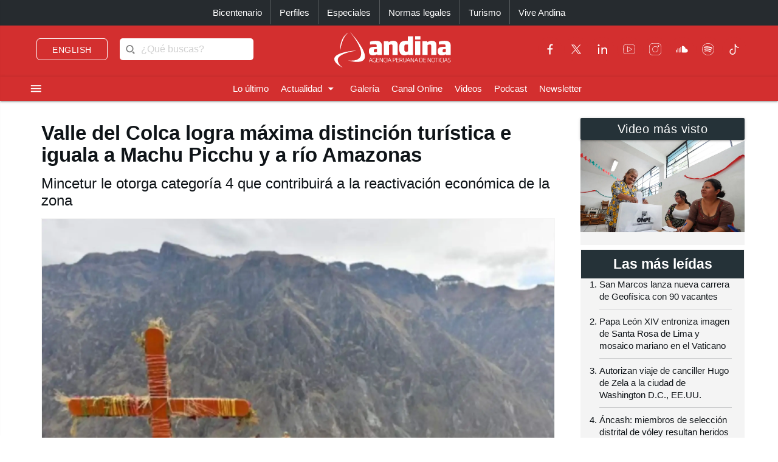

--- FILE ---
content_type: text/html; charset=utf-8
request_url: https://andina.pe/agencia/noticia-valle-del-colca-logra-maxima-distincion-turistica-e-iguala-a-machu-picchu-y-a-rio-amazonas-839079.aspx
body_size: 172921
content:


<!DOCTYPE html>

<html lang="es"><head>
<script type="text/javascript">
var getQueryString = function ( field, url ) {
var href = url ? url : window.location.href;
var reg = new RegExp( '[?&]' + field + '=([^&#]*)', 'i' );
var string = reg.exec(href);
return string ? string[1] : null;
};
dfp_demo = getQueryString("demo");
</script>
<script async src="https://securepubads.g.doubleclick.net/tag/js/gpt.js" crossorigin="anonymous"></script>
<script>
window.googletag = window.googletag || { cmd: [] };
googletag.cmd.push(function () {
var interstitialSlot = googletag.defineOutOfPageSlot('/21678864329/Andina_Web-ITT',googletag.enums.OutOfPageFormat.INTERSTITIAL);
if (interstitialSlot) {
interstitialSlot.addService(googletag.pubads());
googletag.pubads().setTargeting('AN_Nota','');
googletag.pubads().enableSingleRequest();
googletag.enableServices();
googletag.display(interstitialSlot);
}
});
</script>
<script>
var anchorSlot;
googletag.cmd.push(function () {
anchorSlot = googletag.defineOutOfPageSlot('/21678864329/Andina_Top_Anchor',googletag.enums.OutOfPageFormat.BOTTOM_ANCHOR);
if (anchorSlot) {
anchorSlot.addService(googletag.pubads());
googletag.pubads().setTargeting('AN_Nota','');
googletag.pubads().enableSingleRequest();
googletag.enableServices();
googletag.display(anchorSlot);
}
});
</script>
<script>
window.googletag = window.googletag || {cmd: []};
googletag.cmd.push(function() {
var REFRESH_KEY = "refresh";
var REFRESH_VALUE = "true";
var mappingA = googletag.sizeMapping()
.addSize([992, 0], ['fluid', [970, 90], [1000, 100],[1024, 100]])
.addSize([768, 0], []).addSize([320, 0], [[320, 50],[320, 100],[350,100],[390,104]])
.addSize([0, 0], [[320, 50],[320, 100],[350,100],[390,104]])
.build();
var mappingB = googletag.sizeMapping()
.addSize([992, 0], [[728, 90], [970, 90]])
.addSize([768, 0], [[728, 90]])
.addSize([320, 0], [[320, 100]])
.addSize([0, 0], [[320, 100]])
.build();
var mappingC = googletag.sizeMapping()
.addSize([992, 0], [[728, 90]])
.addSize([768, 0], [[728, 90]])
.addSize([320, 0], [[320, 100], [320, 50], [300, 100], [300, 250], [336, 280]])
.addSize([0, 0], [[320, 100], [320, 50], [300, 100], [300, 250], [336, 280]])
.build();
var mappingmbl = googletag.sizeMapping()
.addSize([992, 0], [])
.addSize([768, 0], [])
.addSize([320, 0], [[320, 100], [320, 50], [300, 250], [336, 280]])
.addSize([0, 0], [[320, 100], [320, 50], [300, 250], [336, 280]])
.build();
googletag.defineSlot('/21678864329/andina/header',['fluid', [320, 50],[320, 100], [350,100],[970, 90],[390,104],[1000, 100],[1024,100]],'header_ad').defineSizeMapping(mappingA).setTargeting(REFRESH_KEY, REFRESH_VALUE).addService(googletag.pubads());
googletag.defineSlot('/21678864329/andina/top1',[[320, 100], [320, 50], [728, 90], [970, 90]],'top1_ad').defineSizeMapping(mappingB).setTargeting(REFRESH_KEY, REFRESH_VALUE).addService(googletag.pubads());
googletag.defineSlot('/21678864329/andina/top2',[[320, 100], [320, 50], [300, 250], [728, 90], [336, 280]],'top2_ad').defineSizeMapping(mappingC).setTargeting(REFRESH_KEY, REFRESH_VALUE).addService(googletag.pubads());
googletag.defineSlot('/21678864329/andina/top3',[[320, 100], [320, 50], [300, 250], [728, 90], [336, 280]],'top3_ad').defineSizeMapping(mappingC).setTargeting(REFRESH_KEY, REFRESH_VALUE).addService(googletag.pubads());
googletag.defineSlot('/21678864329/andina/Slider', [1, 1],'slider_ad').addService(googletag.pubads());
googletag.defineSlot('/21678864329/andina/Inread', [1, 1],'inread_ad').addService(googletag.pubads());
var SECONDS_TO_WAIT_AFTER_VIEWABILITY = 30;
googletag.pubads().addEventListener("impressionViewable", function (event) {
var slot = event.slot;
if (slot.getTargeting(REFRESH_KEY).indexOf(REFRESH_VALUE) > -1) {
setTimeout(function () {
googletag.pubads().refresh([slot]);
}, SECONDS_TO_WAIT_AFTER_VIEWABILITY * 1000);
}
});
googletag.pubads().setTargeting('AN_Seccion','Regionales');
googletag.pubads().setTargeting('AN_Nota','839079');
googletag.pubads().setTargeting('AN_Tipo','NOTICIA');
googletag.pubads().setTargeting('Demo',dfp_demo);
googletag.pubads().collapseEmptyDivs();
googletag.enableServices();
});
</script>
<script type="text/javascript">
window._taboola = window._taboola || [];
_taboola.push({article:'auto'});
!function (e, f, u, i) {
if (!document.getElementById(i)){
e.async = 1;
e.src = u;
e.id = i;
f.parentNode.insertBefore(e, f);
}
}(document.createElement('script'),
document.getElementsByTagName('script')[0],
'//cdn.taboola.com/libtrc/editoraperu-newnetwork/loader.js',
'tb_loader_script');
if(window.performance && typeof window.performance.mark == 'function')
{window.performance.mark('tbl_ic');}
</script>
<meta http-equiv="Content-Type" content="text/html; charset=utf-8" /><meta charset="utf-8" /><meta name="robots" content="index, follow" /><meta name="viewport" content="width=device-width, initial-scale=1, maximum-scale=1" /><title>
	Valle del Colca logra máxima distinción turística e iguala a Machu Picchu y a río Amazonas | Noticias | Agencia Peruana de Noticias Andina
</title><meta name="description" content="Últimas noticias de Perú y el mundo sobre política, locales, deportes, culturales, espectáculos, economía, y tecnología en la Agencia Peruana de Noticias Andina" /><meta name="keywords" content="Agencia Peruana de Noticias Andina, Agencia Andina, Perú, Peru, política, deportes, culturales, economía, y tecnología " /><meta name="author" content="Empresa Peruana de Servicios Editoriales S. A. EDITORA PERÚ" /><link rel='preload' as='image' href='https://portal.andina.pe/EDPfotografia3/Thumbnail/2021/03/26/000760908M.webp' imagesrcset='https://portal.andina.pe/EDPfotografia3/Thumbnail/2021/03/26/000760908T.jpg 400w, https://portal.andina.pe/EDPfotografia3/Thumbnail/2021/03/26/000760908M.webp 800w, https://portal.andina.pe/EDPfotografia3/Thumbnail/2021/03/26/000760908W.webp 1600w' imagesizes='(max-width: 600px) 400px, (max-width: 1200px) 800px, 1600px' />
<link rel="dns-prefetch" href="//portal.andina.pe" /><link rel="dns-prefetch" href="//securepubads.g.doubleclick.net" /><link rel="dns-prefetch" href="//fonts.googleapis.com" /><link rel="dns-prefetch" href="//maxcdn.bootstrapcdn.com" /><link rel="dns-prefetch" href="//platform.twitter.com" /><link rel="dns-prefetch" href="//googletagmanager.com" /><link rel="dns-prefetch" href="//fonts.gstatic.com" /><link rel="dns-prefetch" href="//google-analytics.com" /><link rel="dns-prefetch" href="//google.com" /><link rel="shortcut icon" type="image/x-icon" href="img/icono.ico" />
    <!-- Compiled and minified CSS -->
    <link rel="stylesheet" href="Content/materialize.min.css?231125" /><link rel="stylesheet" href="Content/style.css" type="text/css" media="screen, all" /><link href="humans.txt" type="text/plain" rel="author" /><link href="https://fonts.googleapis.com/icon?family=Material+Icons" rel="stylesheet" /><link href="https://maxcdn.bootstrapcdn.com/font-awesome/4.7.0/css/font-awesome.min.css" rel="stylesheet" /><meta name="google-site-verification" content="GumIgFFGlsK1mwXaAJ2RyVuySfzVsJbw7YGKFE99LbM" />
    <script async src="//platform.twitter.com/widgets.js" charset="utf-8"></script>
    <script async src="//tiktok.com/embed.js"></script>

    <link rel="canonical" href="https://andina.pe/agencia/noticia-valle-del-colca-logra-maxima-distincion-turistica-e-iguala-a-machu-picchu-y-a-rio-amazonas-839079.aspx" />
    
    

     <!-- Google Tag Manager -->
    <script>(function (w, d, s, l, i) {
            w[l] = w[l] || []; w[l].push({
                'gtm.start':
                    new Date().getTime(), event: 'gtm.js'
            }); var f = d.getElementsByTagName(s)[0],
                j = d.createElement(s), dl = l != 'dataLayer' ? '&l=' + l : ''; j.async = true; j.src =
                    'https://www.googletagmanager.com/gtm.js?id=' + i + dl; f.parentNode.insertBefore(j, f);
        })(window, document, 'script', 'dataLayer', 'GTM-NN7VRM2');
    </script>
<!-- End Google Tag Manager -->

    

    <!-- TABOOLA DNS PREFETCH -->
    <link rel="dns-prefetch" href="//cdn.taboola.com" /><meta name="keywords" content="Valle del Colca, categoría 4, máxima distinción turística, Arequipa, Mincetur, Machu Picchu, río Amazonas, Líneas de Nasca" /><meta name="description" content="El destino turístico &quot;Valle del Colca&quot;, ubicado en Arequipa obtuvo la categoría 4 que otorga el Ministerio de Comercio Exterior y Turismo (Mincetur), máxima distinción que ostenta un recurso turístico en el país de gran importancia nacional e internacional." /><meta property="og:title" content="Valle del Colca logra máxima distinción turística e iguala a Machu Picchu y a río Amazonas" /><meta property="og:description" content="El destino turístico &quot;Valle del Colca&quot;, ubicado en Arequipa obtuvo la categoría 4 que otorga el Ministerio de Comercio Exterior y Turismo (Mincetur), máxima distinción que ostenta un recurso turístico en el país de gran importancia nacional e internacional." /><meta property="og:url" content="https://andina.pe/agencia/noticia-valle-del-colca-logra-maxima-distincion-turistica-e-iguala-a-machu-picchu-y-a-rio-amazonas-839079.aspx" /><meta property="article:published_time" content="2021-03-26T00:00:00.0000000" /><meta property="og:image" content="https://portal.andina.pe/EDPfotografia3/Thumbnail/2021/03/26/000760908W.webp" /><meta name="twitter:card" content="summary_large_image" /><meta name="twitter:site" content="@Agencia_Andina" /><meta name="twitter:title" content="Valle del Colca logra máxima distinción turística e iguala a Machu Picchu y a río Amazonas" /><meta name="twitter:description" content="El destino turístico &quot;Valle del Colca&quot;, ubicado en Arequipa obtuvo la categoría 4 que otorga el Ministerio de Comercio Exterior y Turismo (Mincetur), máxima distinción que ostenta un recurso turístico en el país de gran importancia nacional e internacional." /><meta name="twitter:creator" content="Agencia Andina" /></head>
<body class="grey lighten-5">
        <!-- Google Tag Manager (noscript) -->
<noscript><iframe src="https://www.googletagmanager.com/ns.html?id=GTM-NN7VRM2"
height="0" width="0" style="display:none;visibility:hidden"></iframe></noscript>
<!-- End Google Tag Manager (noscript) -->
    <main>
    <form method="post" action="./noticia-valle-del-colca-logra-maxima-distincion-turistica-e-iguala-a-machu-picchu-y-a-rio-amazonas-839079.aspx?id=839079" id="form1">
<div class="aspNetHidden">
<input type="hidden" name="__EVENTTARGET" id="__EVENTTARGET" value="" />
<input type="hidden" name="__EVENTARGUMENT" id="__EVENTARGUMENT" value="" />
<input type="hidden" name="__LASTFOCUS" id="__LASTFOCUS" value="" />
<input type="hidden" name="__VIEWSTATE" id="__VIEWSTATE" value="zHY9UoiObWl1/Jfk/5pxRS3wIBW9OwmcSyObXeaB+lgj1xvNJAJ33E7u0LEOJb9IV7y90CVWlBuN9JIzCY00NvqBFT2HmWRCMINfMgCupW9z4imVMmawwzoGZa8xkDSZep/OjHDmZTXVZXUiFVbfmdaFM4rBznYTGZUEzvsuJW2fAonxb4A4rsvUpRT3HygdMa9mHgIrdyBzO23tz+UnSJX/FAOnReolQtoIOhhavIctOnb+3muCVVBinRTricSDyAJbaBdjmP6BarWIVREnOYwFOSY7NnEwNkxyGRFjpdSq7v7pf76Q5h/0H7Yh4Ls08irWgUqa3dnv1uLWrtTkaBdppD+sQIEZoYS9cIjRfXa6k6+uk64zwdip5zkjzunc9Zcem5csxlfRHWvB2OEYKJCZah80niHk3RlkBqFfw2/K7pt/MAoYfYKKitzvTAQQqfa1x0uJNE5AR23bsAA5f4q2z5i8hTwsHpE69XyU3QzIPP5G/eUs+C5XXxnzk9bDpJpc8jW3xYjfPLyj4hw60jFhAmQ4D+Kd6ikz6cCyATsvQQzUSuCnPfPW9qtEs1C/t4UHA3Z/mcptA7JD6NEzALRPoAUJSAZHFjtHUhZ4X6SSjUje5vtQbsa0TMpUvlzJrIt4y3DxMSGPTYypH5bJQS/PmjeL9wTsocBi2pv0c23rNpNwczzdKIIu/t1bhidVeZXD+GScDMbLkEI7f3OSwcsaZ+wzGkzdjXGlyRWU4fd2KZlrB4Fqi2N/3K+7Hx0eXVLB/T+WFJaRrYIEdbR0dpWwKZD5Gnnqac12XHk0OBPPQC7UUGkhDqd2bYFu5+IBJAHeYbuhNxreHr+DPKofF70D6G0nNGZtJjhU5cmqwlMGZ4Gm5djDF0f4JsfGuhJqAWFAkSlqu5dY7mj4dpbVhOU/fHInewqc3G+a0P2sB56WyQXtddLCZGLWJe/83Og1JESUAo9kgYRHf+GyIgY5ZvAPn/zRBbE0Q3YXs78mi/5HVNxrdS9eKtdW0/qKSkpHaBNUAbFKmJVKvRYUV182+A1DYBiOn6sCx9XIH+O+hUrHZLnxl1m+QLvcUZnVsk7zHWOgh9y4TjaR/cGhczihuntS3g/XAv3bYVIAiiO/h53K9Idq9T2UVnYBG3TXBuDOj17ekjxu7VeUHCcxGMXMykKIkxvOvFewpN33qsKesedEmn8KTnPANWKdqrVuged2t9c+dByOvU4ug9hGC0/V0H/ewxl2Ox3X6EUCbftl+2BKMPKlbbswzQOdRJy7MOPaxPpMbTWt5qh5SXs22s/NVDduGjGJurlBBej6ZbEjGC2QqbgzjT+wPl/[base64]/sSid2xPXZ4qApRfqEHqiUh072zAyRIPn1bgtXpbAd8q+/[base64]/uC4jCbXQhKv0zSlOQ07Zwu8IXexI1+/tbFDQHa2yF1Dcee4qvBg+q3skRpWtTleAtp1JRvWcRTAkuTpGvI8K0yUNAxcMOSREXQDJjJWK1VGbHJ6U5Yr+y0669cuo6eRNtHIrRSp3BHQZbXugiCCk5bbgnlSzwCHk8e3GasbzDaaQzzCkM5f+mA+RO6kCBXUUsKjpTl4M/oU7XKjDsXVebvIVq1SeC6FvlLTirYGoZ17djT6ckP2gTdzff2HUiTruXZLtEcDIoFRmIhVWy5QsHshMSGXktG9VyCBIniZGa2OJQ910gd3TVfNHVLMB88pd/p50qt6DgEt+Bv+KlxTELetb1ghVyG9rhXuW3dm3C+7cF8xebwOm6oorNSgqjo+rRtiiQayp2qWVGgVpweSCgjyCN37+aJWvsIdWvibLGc7zqIheaLu7I/lP7OyxTFAy0bXSLoNSpOTt13vXWkBYz417A3a4GmeO4qPnyQDVJv+GdZsC1wtaQcskpvMjxX4vJe6JK3hbJ5WKM9krjMzJZBsRxoQ3IskV5/veh3HCZLWLasaEXZoa5ntGBh/Kr+16tnbYJEkEXQBsKj9aW/QOn4Oqk2W/g6PE0jLY+33C9woelefmxGXGevxCygWyL/OedXqZgjP3zdXDR/+DI7446LFA0LD2Lrd+xfsz9iM6j0H0AGwiuxWBDVjvCKKVmRzKBUSceMY3s8Q0zIQXqplD+wvw2Ni7bMD9JfpuZjj5LRKigSIfiGLB1R0bdHzNrwZw7lwoSJ4sQUaq06R7SxX+fIEjUU9yKuIwuQIGWj42Axa0625/bl+3UFqHK6d7upQw2hQwyHYBc+OCjoR/+zL0xHAnATMQwf5JXdTRBCUWvy+962amV+i/fjzhfcVL6UEVCBATYlULPoqrp7IyLhMyK8E4dZgAuFAawDSvUGMb2/KbUHVOS/zryiYu0jVqTgT4PDGrF38XMuRgYzdJnhZ/zybkUoYTU0HubakB3ByxN/8Br4zh+ZNGfN7lfdHX6bw78t/YdPbqIcOvOKII1zYWrZWVfG87maUhEhrwW8aLhQ1KUtLHy++abL5oPtX28Kfi2qCjKoZdUKKcsVfqWLFMNdo2dZEzO/QqXCxTs4aArj+iJmOyGe0VW7txWOG4F75MzXnHn8/ExgFb5Erq2lhJnmYF89QFKB7fsK73K5Wy9toHfc6mhv/6Vn+Bglb0XpRE/RtqIvZng3f5JnjcQgDrNPCIlZnH8xxi0Em9rb83Zhi6vOHH5cAHyKNEPSW8oTQM+op6p+Pt1U7CU/bLYpXe5LhLa3XVzsmAWe8WTG+gCMHKx+evW/9PHoLVSm6G/lVy4NFZy7hNn8xuBxs4g6ch/62zfPfNtgk+Qq93d6CIwDE7ugG4ixPCoYQaKOc3fo7wCEky0V+VMAvsXzV4W4E5wn6RinMfUKPjuE55cWfFWnxywG1TK/5daYv7GblBCWNsxfEIBAjnuEpFabggtEf+LlEWPbHtAdd3uPOQp19aczPCo+v2ZFFqtRVQKshbPPmIotsT/eoBvKVAPkHHXOGdyMlzbvjoSN2bQJP8WEumfByhuVmh41qY2QyTEuZeVBwJ1YwxcZJWNwk/Pxf0fE0WJnINUkb3GrUvs7zdWeL3tRnqHYi0gsGaHEPIwF9vkIlq9zosFYbA9DGT3vgRF9USQuH0jDoEXTwTEdZOGNEmIX6L/sBMSdN7qPwsWO4k54ri1zKM+eToq6Z+zGTG7RVu264N+V/q12kmIzMoMDhquioj0WG8NuMLfbA6VaVxQ5aBG6Nb9rOiBH2EyYtFZRtSMBLU9n1Et0FdX/XfDvmoKSs4z02TWIoDs0IumIBmU8AB4lZ3gENQUmEVeYYqV2nKlkEEgyEhicuIyXgsLNllOuqQuDR2DJf+um2ihN0sMAVM/3fMbfBdsbqMZN/CCFMnmfN/SMhJUjoDhDkbGzVxGxmIB+SPCcOSE09qSEBDhozfBO/Nesl2zVfEJrczMOy4HHfQdAR4sxQjyJfen6Mda2fS2Rhp+EKBZhYb/XIxd5C5AueahWNVCkXWRBc3/K0TlfKK4SypP5y6bOIuoKLwakdWWcbhslu5JgV6mwW4o826n6HzgzE/N5TibLImuKTm7czlSHP+fBSNFHE/ecRx+WXjrIi8MidyKgCUtBva7XRpuQjIVyt8oytSO4HYaJzxULwk4aPLUvGb+qca+pFYiw84I2cG05+laYGj8XsjPPYPyL3mF92MvfDlN+v0jP5/rezuihE0p/lNzuHft1dLtLOKnwQs1Mp5RgExwLUGhnoCgpTDeC6l+CgmieXor0ACaCnEhAw1KmUNfBtaBCu4oiTSU8FjG2mk9VynCQtHpMG7CGVBJ7cV2ACzl3gs/LFnV0rTNez5JrkowoKUCEpNIeT6zZC8HUmah3RfbFVlu37XBhRSd6YIAjaY9qdohqYB49zP7bRbOdLJqFaB1cZvsFCFSqKSUfrDqQnhLzbeu2RA6FViTBdf0tbRQhVQjtnKx+s/PqlRsz/UUzd7RKfGFJ2Tf9PVbUPx0zt2Wwb+lOwbfc8LyCxTZYbX9+qM/XTDXtpCEJRQFLvRyo7JUwmXzYcmX780fZRHlSAT4JY0SLzF6uONdKNxkKU7byAx8z0DA/ucQtB59TUR4i/AoGBE7HMClZ623Hv25Kqolg9cAO3sjg+MA4Xz3g+D8I1rliFrRFL8lcMjEGZr+qXp9JgOyuy2FagVxxhLzxmumiElORcHF0eCcfl5a49kgFp8BzEWKZQverSdKRcXwMwUi5iple5O5SC+DpBAzyM+Rc9MgQ3/1V/apTPcSrkgwYFOBLX73205JKfmaN1F7jpnIhBl3sqArG5qK1+H8ZzYWbiZsLE1ZNDDPA6a9TR4fg3wOAfjTCyVSd702jRcWONAPc6iER8QSMefflTeI6GTimgLbMN9oieHynDryqX14dUnUpsQYRrLAYmr8aftsYD0qTp4qirs9/0v5RXNSJYvDaJvflB99dlobtHd5RFPdxRbLs7IyYSeX5ZlpTapo+nPPx5YNsJb0l+g69sVKOtxabGE4v7jmR6UBPN/[base64]/bIaeIxTM4N+MLoTd2CM03M4yXefKVvU4K5drhbuUUjxvgD7RbBviCQVxT8BLRc/[base64]/G3K7eh4vRGutqzXEXWp1ZqKT0fUa2Fjn0sO6mbDoa6wS+IfiygBsZixUuSboIV/nbQn+bOcdv6FK8hu0tpEfJijli+G+oJZfGUhPi7JyRCKwOTerFhyBTYG6fjcahl+o2SmthT0eyDChm0e1B3GI3X5qJNTsEBw9gaHHXudqSjmw4XVmOFF+pibYGWla/3w92Lxi93i4hgTkRAv188cwrP9Fzh96kr3hPuVZaRJc3GJO48MXBLS4S/QubYPCwHeWMIymTdc21pcKiRjy7tOeGJY5CKy3pSt/54X7RwibptSNjKoFE+GujNnYtWDdEC2VWPAP99Yw+CQfsKOhHZstWHAQfvBS82MKby2nHQIZZz0vIQ+gAVNn+6PWJflQ7iMbivpiEpM3lNuqLQLa385CL2fMRizs/0wT0WIoKAG03f+0EdMQJRe4LVk53kfX1I8eYx0XhroJC/0mWItHro3+LlO7n5JoTpVIaZ8oQqoBx263dWo0RzzwEDcKlC8fButWk6innoaAeogPWuvGJXuZ9t6GPLopgOnQmnWKpk10uDon25RdFo/yKa8ymhKgvsMy3KV0Z2If3OzBVqpsohk8L7+F5XPnznfV/mn6c8ZtVc9FsDaHaAa2ZUSDLt1ykSYIxTnNcQNfYr5BL6yQU20aivAMEWaGnd5lzkwiVhXjh6E7F1cnde+c1EV6UgkM6jh5do+uobq4QSffBz355/MQD5RKW1tQLKLdPw9Ht2QBwvHqK6+3Z6V0DBd8tYtz9qS5tK7e1sn+9gc2OFAsbRp7VVVrhBD2naeUqJS5/YSHfvolOCoQE0RIYw6Kwx/cAdMuP1G/Tdo9lM76K5cq8MXHDR/tEjk5Ns+xCQUCnx80LzRD67Ogov0KsYxeVlxvzzeZvQyn6WpJYjuWg79em3yIQIfDMWKDMviQ4GcWIhO2PeILj47B+eQyg6tpwvWtkhww3kTVqBj8/VNxbOIgiz4qIA/QIugVGnOah/L3RVtiCOCUjTc1Bc+Xx/ApmlmHhll5SwyLezNZyeZfQgUawmQClon4YxfCXXBY5o2GRFWBBCzci8mhHslRli/sEfXLJHAoiHcVYFgaXfVR3Y83pXeqcxG9NxkTDtycbXjJZuTb+rvUqKozfYEXhtwBymY++Y/[base64]/i79OFtdlaIXDeVrxAVsY75PTQ2et5Jiu6G3YhvVDgW0LA083dUmlEg05meC5VaaasTyjsu24w/DTxp5gJnqqJ4dziQzXOIykuLZhU3zTY5irHgQ77JuadDM9Uy/IcBG1YRnuUVIbs2x/KGniJWFzhmd+EEB6fKX1Um2yA+CIp0AbLaNYOdbHWURGWmGvkerP93ACyxBC2YnsFWRxKHOBYjIQnrlcSHDyq931YtXKE+IQoD06aINWwHJDvHkJA+37GCUcZoApIWyfI1pxv/D8CjmxBaKFI6r5u9iacKUa97grquL5kcsXKJBi+xIfpI9mGiGias4Jmj81Z/6Vs2PMPrC61NReulFCdSIbeXPUije71VPquBtvT0B7gHQyVdo9jjhopLqxwn+r437CnHrVjRTQk1JvT+BVe9E/nP9FbVY0imTTlWc5wRuulKYeTqxNVhPrJGLvDKq4W569sbUuaVqjvvXo2SuUUhpDTRb4/uqf7KqBtmKn/J04AzVBxW3yOIyOlcW+EDCIID2jEHicyWeuWXriYc+XeLAZEjGdcdg4M1Dcz5ygD+5zrddUKJJIqLCY94UlSrwvp3WxkYyLuI1p3V++p9V7GNSn8VyR1U2UDZ3tUOl9Lj9NGJDzADYSm23fk9qfjTbpEXFdbeBbSy6qS+mC3NUs26MYQDdJMlLytg/SBTG1+onULh646IeaPS8MGUgPUHivxq0PvGO4Fv4+Pim722VPk1uVm4oaYO1TwOwVIEq+k9ombYGNvRo8L4y73olj382m2H/[base64]/gr/ntyQL/roWnNpalzYw8GuvCm3x26K/OZpwhiP7oTvUUKq1RVbJCMISKavssLLUvof9gpPoszKcTLc4WWcpFfddeJOx9Z+CvKPb7wChNdNcEDSo+Vh+U5WUukkmoh8Wf8OTThVuN+beUNWwaq7B5R6MVRpkODTDIe8qKGzE1fi0TD5/QZ5ncSfa6tBrwdnyKvLDMNObw5itghnEQtAxQHVwWXHqPgXUJzkDQTtWLGpBNkHEoi+0bJq3l0F+OBrpsKA2IT6ZnqIPx9SZM+3xlrhRk3lZd8EhTtcRUpuRv5ZFuTyPaVTGsYVsPACOSaw2nZG68VSy7TZqz6GodffAvO/jbFlSQXCjgOerTCceiWtKUWWysazfcWfBq2JWzMM6BM63s6AUOQy2gfJxsVDMczMWKDcsCksF0ilH58Ve+9z5KSmTFkske7I1ngimDMBxBpKowYZmTsJReE+PrRbug/odTQzFb36KnwmXAhQGE4WjrNDMUr2kpP8kwJDiEVrnZgZ8g4Njb+5TekgSZTFNcqph3guTmXF+fNykh7tAR+JJ2zlOAGL4/zzuMWbMPuCiUauv3N8RJurieWpuRjiYh9fFRnH+geDkEA9jFVazsfnh9S1NtVuxl2FFgrEhh73Q53fYJgMxyvBhfb5JXiqMb165Jw9eWWdPPj9MKt+XFnrINei0Wf4FlihobtfGhkyAJJtrGSlLazubTVYIZVDCF+5ZgGCjTqbySX0cB2mj4A1NXz0w/05mbOHCvmZnbL76DM5/Vg8xWtXjB8Q/[base64]/SW7wPGT11+sV0rRFcM96l2S5mHsY9MoFb37uGQMWghk9hve1wBMrTSUZkVyDqA/HSQkj+WHjYx7nDMYoPcod6QRT9ofpxEbZ88H52wJKLWNBgMP2dU8VCwt5SGBrqCSPcezMFR+vxdEmmyyyDQuER2GGe9YUIHCwACjaW37am9YLrCJln1vZ6QZf1CTxQ3KZzLRU+sNP9gHLOS43PPDGTp+6Cfe3jVHL5EKDHsY2bCV6GrUj+EbjhOkmRDpOQLkUoQ/vQROruaXq4c3kQwYeFsqIGIz3h5HfCibIgzwjSHUn8POdrEQ5M8/s9EgE0b7lh6vQIB0+j4x6GIlMr8tz5r/74TVB0NX52YZqnB02uN00VB08CLbc0y2fWsfqb3Y5jrqAuv7B1qilS+E+SZlY8nwBZ1gc6zLqMRWRQWrOYPW3niasN1PRTHK1NcJTiQcYrqG88siGOFAaQ5utNFNx1y46s8Jvcpfxyku3esja+Ux9Vafbxgcvjw097lTVwfBNIm7/NDTrDkdIiBCunjKsW8ZX3G+Lal3t9xBXMXoN/1iX/ngjr4O272wpN08HKh3aN4O86tsMe8a0auwplrgbJLIFbwfBLvA9rjwLcx1a1QLTpjSk5xzuNS/zmF/cmqKB6wTrbfglCb5TX1xHKmyd48mEDj4Z+xVbowolDzRHik0e+iwdEJ60QdiCB2fedJ/FHPPyt+CL6znZz0o4VDCQ12/ND1Dw1L5YidEjRTnSUW+ZGNDt1CnXeR1aWORPNhLmaWG2fGARU/CRdq6G7K/3BQtRmuEAeFfB1AWtL7wE0n+UZx1h0YfwGr+gmtVlTYlTu/NbdQj+zon0LLpIv4zEzOd+F7TiTFhie5EkMaa9Ph4QRs8wFUxZiTKctQsq1QZrMnNThnyCYgab6NCs6Qa3iGxpFIq7IALEaMspWZKhrV6f+TD+DXfMfA1+3jQJmN/JcFKsomU2DAmRDW/qMMVsVKi0Ut7e7rcnYXZPNofARGvBb/Fm+0ApbSIuTCxgAywhITUqLuzvmA0VzNJQD4sTG1wyqDLduRyCPMvvuNGPvDbmzcdHcQRguYdB6YaErnHLDxsdSCNBreTNFZ/ZecTsCvScgii9YS7GlDVOZ6RUXzyLsKGYZJCjrcGWtz80EnpsjUoEKcN1C6DNeVk2MX/[base64]/ZsiccVkyb8mIAMaXtGBCjSEO1zFkUoPdSdN4b0n1A0SvjlXrhU6XQsocse59Fyflo/HDaQqvCNOBE+Tvm2+e8O81hkWP0PsXYdGKcADhMMSHNgmcVyvpptbBfyqgaqHQvLNHSjTzBa8slK6OMqZRyu414n86DldcsvX6m72IHzlLvF1+Fb2bugeBOMflGPk0T6gh1VeJDg+VtJc76ynmY299VHCaOIJOiNGEEi8DZHZViHAzRrG49UZAt5/iI8PYpuGRt+ntOriMIDDzsL1jzD0THnqd2/ZshOcCi0G29GmDNlAhzIJa7NK94116Y13JkW+cQD2ffXmlqeOaaik42N9Woyo0aBLK7W4zP+0dZEPSjsSp3O+VSaTdcqkKPBnw2Nqm1fMAZQjCuaoKf76rylF7vWE2ztrMj6zZX1idlzWcYeepsewf1PpGec5hLC2MrtYvjsbYjc9WmYyE+O5aEr+Fh/+DzKOQALNz9MO81VEPNfmHQ6UlexAO0GXER2rWz0ibjmmemWStx0EBU0trB+DFI6XjjQfT1RqV4EHznfEdUdoQao2OhgjAvwO2b52HUn0Qi6/t8uAtzr0rWAjlBiH/5j4vy8eSqCoQWHqunhzr6/a32sNSOxNCD844DFNoMXs2Dunfe6zL4XWMU2Hxu/GlLo636mhBFIM7dJ8ju1+5HhxQ/YS+05xLK5YFsC3JPc9rAHtUxwxW+4ngJC31vumRwCrkCWYMnCzJAYp/biD9L1d2/t5uzl4XaXh1kbvzsyEUqYSiA2B4dlo7ZX8FR1ZF05oEClMykcK43s29O+RbGRcfGoqT2bT4xyl5jvRCpy2FrTPh/WAkS+jOxP21IdQX6bjaaC565Gv2I9Qi4u0PbuNJBkcJzFBp1ly7HjukBNsyL8mw6+B4xCpeivccvhLqjFAu3J+5EiV2UyfpaXrVeSrMvtOa4y52Sm9rR7ozob+sqnBY4U6vDFn/4WO7h5UsyFf1HPCkXeKl3yrsMOtjcySpa0YXToJytmEXdFELznTs+OUMnvbBp/rfB4LFePmrixU5Cb0rP7Z5NYRwzxoAQvcfPdwj2Nd+MgR7kTsTNY31SnyGNOAsuhmfUGbaDbL20qEeNtIA08rNk18TbY7hR20OMG5hx/geQs709ft8eTc+8PiQO3+VdbMC9t7+Qq6z4e7v/gYJVhnHBZuzJZCu/nT4wm9wvkxGwuTohMoIUNw6C8PjKpIQ2gGmoZ3vvM8ng9wn1Sfss4jfty2AAKWpa+lRvg+zzGWXa3GJDzFcw6X4NSMnzQTryHDLW1dbGqERBocaHNKoWt6/y139ESiSYAvv5OhHFtxpQu8/ZStd+ZJUwGzccJ/V4ac880s+FWJqE6kw0nddgMCUqPePN4seLeNO9zRq8JHD2ZAxJwrUu7NPFZ0zXn4FiiB4m3/30ayjQgZ8zLsa0983ddqBpvAM9LL6S+7X8JDvw37z0d5x1ve/4f4I+O17nbdqL2YYX62oeSCcjx4np0wlb3RbdRdgSBT2YiM680SBVVR0oavSflAzMoCb5GUUHwafpSFIwQWH+z/pSitUb5AD9JBGPHV+O1K+IfhAHSQQg6thphf9U18EEgUzeEIjhISsgWc7pTQr/[base64]/UI/p9PuhPRjLSltTgthYEmPTvPq8ec3o0dB5X+wyRBQIRnveaVZwjx1LRxZOSdAcZN0t26kVM0/DiG01yoY3BeIa79Zixt98Of/L3g+CxP36xOCTMEkfQdT5IQQiuPa4DaHbnpUgsAFHWbQfGIvqWKzNXM6DOVL1ZHjLUo4rhhwxUvwTKHeI1q4tXgVLm6p+ZBjswNX4p8dL+usig4ogebwwOkh7eXHi/DiaSS1mfMZO1HMz60117qWq+CpXf2ZWRvVbRlv/Egrh06IROs3bvrVW+KOZiGURdVLEj+lWSw2svFBjE05xdgHtinT6QmKC24QzsWAPhyQTXjWZcFptL5W1l7laBLFzvI86cclOv0EKTFPoFfd5D5JqNaQyn1UXO71ZaHhUrU7VMxroGEDE7pQ/kdQ57xIFsO4HN8Ab5BWuNuDufbV+7c35NbL0KagC94I66cjgL2oPpxgo0WtTzpPf0wSj+ZGdWoM7EN5NO49D9Odr6jl3M1Xjn9E/[base64]/9nBg2QDMqdp4u7KloNug4PcMFTGrwY7dyvT/Qe0UqhHdHtHovh3FRBEbMedm1VWmJDxc4oYgsoYMCkofXX7LSALJed6r6QY7WIqKkbLGHtCvFCML7R5VLsht222BQOeI7qvIME+6fV9YfLF+aZQsY0Tc/ASZ+jqkexfIc+rFWdVkRD50tu4v8nngQKbWLARVSqxOSTDN0njRN/d+8gUHiuE2yH37ae9dhDR18eFseEYUWn/TkOtyDbBEhoLYgGz5rhdMECNyUVynUDP7Xf3LKoB3DhDReI695Spxk3pfuTvb5sLRtnzB2NSyFKG8QQPraGIZtbOC5zcVoHA/5tZZBE3w/AUWImMoOAQDqDcaeaVv0N9OCfAT1qxKAUu8Q5J1d8lw0iAEoYjmR1EFLrQUsQ7gy7GGlekCbRWFiTVB/agIFlqXziSZpGpW5RyFr+eOedde7N6msFbs3XYKxnlEoTsl7yzm6QiyaH338c4Ydy0mMf+j034B67bkVS0CCCKnmzlYs9mz83TRhv8Aj92HNYsZynhDM7iDV4VjRSdFXugBbMN6q0BmVwKa3ntQUKdFGRCrQoBPx9/ABYWYSXWnWWJ2mz4A3wG1iiosexVRoCJ1qvyJjaWcPb5csWSCzOcwvwVWga1R6UWTU7jCVzqyKXEkpvUtPHguLd0mrnpRijoi56smvI3ogdaykkozURPxgvKoHYn1ZjKdeR7lNRP6zu+f7CExlY+oTRzPuqyRHq/RehpYp+dsr+pPAt2evWmn3I0fMsTGV9XlZfnMklIUtqjQbItBTLNxINNTp50XPgNHVoAuK3spnqFbfF0RFeK2kaQ4UzC46MJRaWseEcNOgeLji0LIlnDVjexiSzimM1JmRUbnfTKOLrH9W01yHFPb3fIS/bRA0kO9Tv/e/Qgx4q80m8BHGHteaD0hnF3QJNBJqRaCwMUXz2O83FRkiZQM/5yLDVaA6xltdW3F2hjJtefbQwz+1MFLdAb/wJSm4pKpyO0RB3GaJO9Y9MrCzUzZpYSJLZur8bQFUwEeRNgT/sVGNHydU5ZNCLTVABmEFHRNaj1pfnLR5ECp1LPjqDfKCLzfZnFanAqnN+j9LizGxMJBg/WuXNsrU8UBG+G8aToEviIxdy3ODwzZlWCNw6VcRfFzlj0wWCbPGkQ2i0E/inmZWWd1b26OR82TgbAX6LonmOeXn5MLiXKDINmJUDvVgC4av8GVHvM617ikHCzQTibf+8QJ+ltv7SMdfEvYv1tk8iBgWOGKgAmxGHzkoR5+4ife0RAQib57HzwCoUhtQlxI9F0MfrGBpye+OXPFFRbQHf0lIK8zQWmRQE0eLgx7Gbx0onbdRF5XZALC4hVruU+/eK6z+mMJ0csObKC9D4VbCjA77KYmdUYLtlEjApV3FYNmANgFx5InxgFlaNLt0OEk/Rwxr6mkKkVxT8NxVrlzXWadR7KBfz3uSqVmqAd7OGapESGwEtI4OgH6MY86RQEzlm7wyXWI/1XihQy54sQ7G55wOKNtexlzm6MG+LbpFLm9k4HhdD1aJSjutgNrJGBc0BPliwH1SkECrGDFnukk/z7NY16CwCdOPBn1Hu+XS0iYT1LBnXbdv8HlsnAx5rboTCLp3p9EfNfLk4p2c8W8oOVa81xIlmNYGOT0baZ9egmfmGHHd1QR/ev9NuGIcB00wOfp53QOuoY6BFJQ4ybo96j6Pe8G2A5dpJT6RLphddFv/axxs72+ZOfi+GLnp0W9EW/ZUKeSLxso8HRYT7FUI7+2o5ig/yyKbPsZvz0WakyToUSPrwZ/c9fQoL3rUuk09vfa3vM7RrdG9VATZZYIZz+5/ZMLEv9Xgny2VvQIaTSPa5pKjUbcDCBvM0PqlNZJDd4kLvrrpsfM/zP9etgswd51iu0oYUXWUFYpZzYbKGro7dqgjpLBEgNyuD990xVR/my+hElkPmJQLUm7xVFS/H5RmXB7A51E+ujLSFK+8gSgS8vRK5o9GlmkPi/[base64]/Fq7KL9mSCLxxsMpTi1UHVoHxjt9LE8702XBxJ2Czco39/a3mCfS+2q2bUx8CF37ejCwLwrJ+maWg04cGiPCnoZGb7bHgIVNPQjPjstKlkYy/JFHlkCd93c9vXxLycVn67DeBBliGZMEUhjHO1tjKLItWFEbbrEmgDyfOFFaNS2zimC82B+BnV1RPXK60xw8hFy/LddICHtdZb8SAQx/6kbBouGOOtKV/+GkLwUll3NlTnoty8VAYWsss8KZS910EzNmZzsJpQNNe/E/rdWuQ+KqzaPBc1mktl4f7peK8P/8Yu+RNgXFMH8Eq4Uxuc1hAU4Pei1K6r9+vCjLKNPBvGQWGddX40qYq02U9+JtrtpKbn7aUa8aimoyzLSGHL1Y2CCJP90FhM+PL9z99LMEGfMXQBekxrhFnThYYi+eepD6qV+J71oqzkuYupUqncU52pxdpLBp4EdBW/90sDeAenIKCZITB1vKHYp2ceDuqwr8aujL5JX0UNWSnvrjXNl8QKL0sJdU1WDlhkPWxNxrDDb9wIf370TpV0LOnotMAPgR89WTVu5gCPpN1FrEAobA8+wsNplruy6i65bjj+eJ7EVc3lx5PGoaX8V9R23UuKCigCUg/nz+iOaGr4ZT0Z+4+2jMTpQJZy77A7E/2XKlJRbQlMgZr4HoD8swrsk9d9xiv8lXBW01wK6O35iLn54kHkQHbiMQwy77uK4oRBXXGCqXQE6us5fp4NiNtFERM+jlFo/AFRzM+9xq8+0cjUWhCq+vcQoztGwRWaQQJyZNr2LtG8yHbuCNwosdgbO+07SsQSxQGVZQQM1pxqMdFldk4KDzS9VqNf78YeS9bCiRxkwrHFq/Z1D0qRU9Po26cRsfin8j4Nrq1VcWi8Pb6w2X86l+o9voix3KphD1g6uy77LO0ZtD32fHUrCYDpgC2wRw53IF6Q+0URg01Gg6Y5lPxcErUq3hinPdjJMuDeSBGy2x64iODLauunRX+X1PFOgyIEe3sJG6VC0A91q5wzTKRVstWlOtLYbOkF0g0Qfg/i2biaWiqTfclWpqdAtthBSww75BXZRWh6v/w6FTaXJcMd/21c1Qkr5b+MRjE8KHzcefByZgc/0BltM0kMGmHBsBE3V5QaS+1N6iIQE/LcmBK8Ebc6OG8kdY7nUXXbLWMRRHOtMw/dO5NsgLFINGXNkvvV/8nf52FLXWhbiY5ywQLlQsy40ZBgWirEmB+TzEZns2XEx0fwOQa/SOs10MnhnVg9QISAjuH5sI+/LvzJTp79R3dfldr5JH7mqCUNyhid08vU7AmlbNIVI25fU+tqea2ari+ZqP6BxlsMQKkK8pXaKkXPa2RP1v15kul4H8bm3ZlqMV9lkflIcswpBGlLItPoDcr5GeNyRoIBhhN86JA1HLvz0Qz8/FOY+Es5ANhECpd7OdM/OmX3vLBbeLVhcq9OZ9/ynkKAiZuN4R7s+zQRUmVA2BWdakdJF40U+VBwRmGsyu6fVGlfOTmDnR3EJRiGwTjl5R+OkNxo7D8Uk8RopLN5Wqy3vGR1TwBEVQGy2EFfUdSJ/HSW8wywV4AL3QeSLKdfmn4a/71z2a08NLRYAt3qPgo2aWplKPWQx4XcjUnr8su1epGOk0SS3/dbS0PrQ9a3Hga8KdrSF0hKzG6o+qsWv/28ntD3BL19sdzpgxIt79qE+8F5KYITBFfXylPLgMZwGTJn1h/q8KAOaQDVbfseGnijjbcyFsPJEPAon1dJyl0Z6mRCw+/nR3uXo7JXU333Yy4vNpxkISLlor43yg5WyXUlTJq6HWHr8EUPL9QYlt2DPMNeCBtL68UXTle2hdjRtrjspg2j93PR+587fOiaxwhSgviI4dfvOvEAA/wDEcxLgUEsNvYk+diveLVrBrafq5HBMYTG+D9QL+7RSNQQgNhA6ljYcUpKOLoHTp+r/9NSGNSH8ZGn7UlOc0GbRJbpR60XVy9l6kFXS16D4upmxDUcimcw4/LAbqVYbuA+3cyobyEoZ3+hUSJObA8yIos3uEeucvh6Y5a+GzLLaUfZ5WFEFja+2VgUYXNBUfDXhnPgTB6qm9Wo2Lljw7CENWb03oSQjrFHeV/[base64]/i9vEBGjJIwRlwZ9twPsDMczLWYQnKGU1mt39+FbxPH+s7knfOr9F/APQSrwKfPGFfv9C6jpCEti/vuTlNdYbIBqrwWOnvAiXVdA4kejDmtw0+naQTX/bl7U5fornB2Ang5x8eLCknMoKysZV7KHI4SZcdOld2pDQnOQH/j5hIKQ8XLVVueR+B7R9M74TuEWHa/+AxH5g1UV+tnvgaqK7L7ykDT9ywwme4KBQW9t4XIvFHEhTTHMMbv08+QgL7YGTq2CLW78M92RWo0Gr5nhzt/P46NFQjBQEEv8cJPHUKc0TaPdl1yCKYvPWujgEj+2jlwfZhr5z8njAhxFC/U5sCESJI2XRCM0r3TvQxN2Mjt7Iji82nd40R3+XGH5gc6Zt0LACibeA1rDA75YgrQctwi5rkm95Ti0FT/fLNJ3wr8iQMFFa2Dlxg4dIT4U2+VPx5mbQlwJfRNOKEacWmXzjrn4UdSt+yQTyBk3RRnWp00H3gawgYh+eSKNGTueOqRVBjhVSpbugsKt+aLpe37vziSBKNSq/g2ZwebVHU75KtQCkfpqauo4T0Ae2er3GADo+bMSKMosudwFUJEHYo5+nYat5E48N5BWU0HPfOSyc+Y/LZYFFMgsl5Vxk/+cOG2s+rPh73wGjxsR4hsbobhinS5kiWPnzGU9IdKSENxH/dkpTmdr3dIXa7dQjyj8QBoONzXv6BwJEDdiTZ56KeSdslskd7pUkNfnaWk5RBTTpOWGhVphIzeHN+0MKXDsvFd7MrZR29fMA7mlKfzbWlfWl2lJNKsmHbu/vvdD6aMoyepn6ZSSYBcQNIvUx2doiEBqUvcIVNvsCYYmJZd9eaomf6hV3IzeDM4OsoEHW/603X7d+8V4NV8RJ3oEy+A4LWgnCfia3/zb4eH8qKt+KN5/a0Ow6HFE2EpxsBbv90+5Hlt44pO47qn5a7IYefsrtjJwAgxyFmtiuGGjMQ/rILZgVXkk0aR01pHpNlcpYPqRjPlawCEIWq8IZddtc3qKih0vXBzzxvsEOa8E6AqTO5EA71DEZCa9PjDM1Vt94wyju2Ix/pWX5K4ISOvWw5fbDtoslpj4P1UxKa6x42h5M+S9ez4WsAH9tUpP0wxbRyRxAvZZ9Bpx48Sjzj9zGidrh6hrZ1dloowklXtv4A8qPD8zNGyIuvySGNw5TincOfFS84sS56OQaA3QjKMkwYnZDdw1Y2XbH4rq/gGFShO7nsgKGNbBUNp3Hn8Z/2AlpFVyG/EEkDKUl6xI/Lsh2gNX0eEOvKQB+bCOZlSGS+NENFMoxBmZCjZfPWBkRUFPP9zy+i4Cm0fKxeFfpJg8rX6Ma8K2Retq6CNWr8Gc4IaVcMaLiy7lgBxxmF/GSmPO5CoAeFeervT4u9+jrmwdQC9HnLtCKPOsW/tF5XP1/FlJxFFLSkDlNca0K47yarZ3IAm1zaYnZ/HHZLuOSfJ+XRjtOhfogGNpU41qRTV9AbDuknAXPnoNhmoo7QT+G5Psrtf3AJFFAs+cWkHh5R03SloaphAoWgmkU0m7xoIa5HTsH3qj/Ou7rWxt1aLAShl8Jr1Lj/F33fGR2eSNGOUsO12BRv8j0I73KZtRCCCagLCVTSOtE+KaiqZCTJsI1kAetSrglpsRD62SLUlGXuzo3iIwkgVxzL4O4W7ZgsHGzQgx4iJR7aEivA+S37lpn7TZcUM/+Pl7093HSbZNh65SU/26+HMdVdqPhnuwWNj7PipvV78BOho+eBhYJXE6/CH4ihLoYIHZvY/ytSfqqNIvJATjKy/bDpsZUnUi64DjEdGyFioiiEt2nXxVSOSbN6pSOWG7sXjS3xTha4YNfsqwmTguqZvxuDxznXw90IFCoZXFHBOXjiNyLIzeuFzQ1BoiNyq3DxXtOh2El+0/B2nyr0m1ZZ/CWbyI5gOnGaLa2FlQX1Fp0H6aBlZh8JBcjzARKR/MOz5lk/rK6dZAz3qCKYhnXTeUky+A/7xCrVdZ7afVifaHgAVzVoXwnK6FnOul8/[base64]/oOf+C62nppD3lPP4wNoE+CPZHfZ9wakiufwVgux966TW/V1mZlc2zKLGOJaBWFB9ejUYSaZGzrAlhR5b4etthnSp8MRFZ3s3oJvrjthjQ6vp910LbFP7Q1Hk8PMl1xa2rjXA7TyTrqVWzyW1DVsKkQTBUQsVFaAQmMeSIAMbxhOmJCsvYN+0/onUT8eUTZKuQETVyYNIP4eOvJie2ruSJ3DFslcUCAllx0uuezwldJ0Iy3TWd5JITekGiKavwXdvLGmuwkoHWr8ENxEZxC8Hm7+VL3dyYaTfqXBPUxKkmYBrH4QHSA+KxM1AcM5RkMVV3I0eWFAMfyRIwLLyC+ih4EdWMd/Bg+8qmJJ61HIRVBmMxw8Uo2xOY4wXwStR3lp09k2CHop5DCgy23xi78xWGkpyGPiCp8Cr64Up9DzLgSWx3CXGihynmH54rihYIggVYM/VDg1e2vSSyMiLJty9/DYmSYtNDIwj/vDi6Nxidj/8JvDAdREdG+YnJObnagPaCu8E42a3km8tTATK8NOuh7EOkO3Hd1dV1qz0Q7Y9UnmkmTaVGeDz6Zl/G1Y4GMRo5+raXQiT8t7YZ/wEmo5ssNItlSPBAdW0N3c4+6roZkTCNDQcCd2lq3qEPchiYE7G/w/NVxKnWfhA5Gre6Jriu93xhU7J+hweN+zMfp0B7kPmo56IyppdocUgJltonNu6AHx7tTOZkB0UhPWVxbwG9xiqBv1Xi4nzif6p5gyXf6KrgXPKf69qH8mMyU6h2ToR25k4xrKETk8VV1gv9vCADLYtO8nZthPRB0Clbyj7l/HCaIaHoy6CoqrJzaB1ZHDe8MWEEdH49J8q1hTy7hDrKgBQs0eoPk5s6phk5SuzCYYK1ZG5OJspGTQj2htn/y1pjji9a6N111hGTqJWvoZMaOZaIOZO9eFIYNFnL8I0RQ9MS97BMmx6xpzT/kl6tj+Yc3olDGDOQSRaUbvgwVkgXbp1ncGWppy6PS5716SXXegBpHlnZ2kwWjM5ziaewSSJal4v3dOz+APT+6POzmaWxCu6o7snoadRfkvTmSevKlbiuI04a9g1mQ6BFfpWcv3ZB/zFfeN7IWmeQ5O/kYGQK60AGJQi2qcaqmTi5vxo01178TFv8J5p3JOkZTeEe7NH0KaQJUewe+jaauXEKdl1qwU6Eyf4drF8wyLiDBLM5LiVjPgmPd5xdNbPIlgXtr411La5x4H4gWE3MVkc6+W8OidKzsuT+MKzhi/EfQu4aq4Lmxmia4CKmPsz5MUvsqz+zTfOdSXe56D/9S1SCq4ojsviUzXojZT3qBnCRTSvjp+2dEYBOlqq6mJ5GUsFC9KnddqrwVN8gs1XYew2nPdf1ZVnWts88JbFKMdSqGpEKF/Zfszpas/f5Ee72zxpmAhQaaRiro5iLdQPXQvYRXOmQZ1lo/wN2ZRm+xeP5cj74mBYINDb4N/IGMJPKM0l7OIePOHn/3pDuN/1ugn3ENbgpg6Ycf8hGhAWxzGf+oLxUIwCmHXBj0k+r5CUc8wuDX+rG2Zatqn2e+lOEN/3rr1I4CzRoYmeYYgwwdLh6FrriI8XgiYUnPOHo8dz1E/oJj1R3Fe/Sn0KsvgLqeAxLl2Kq25A0YXrUYYlNZDuvX8enMCx3JAcoXA5T5+rdeb00ivXhqJ1fqOk853bbxi2bMMsBTU/lqYGEU8aaYmeK0XVOulXDYAvnaVu0/psu13DR6JBoohNRCyyTvnoTHXJuSirxRwmuGKSUT/EX+USjNUJjFnxHRlYQFzepdCYpaDKfy+dHjLYdXjWCWdZwwzmkip4DVd6HtjDJcN03org7kJD4Bc0I7ppylCgUxZk7/vgHgTk9MENuRXZ69h+a2bWCM13ho19tCyRCLk3Rk8JoTr/[base64]/FOv4mDiElLgmQ3Of4ibJWViivrbX+S4Z0CoQV5Ci8J45JOUyeEb7bxv9+YYc+KZYg/NhgCtt06q0wOZMy1Scl7SYqkFl2DS25hp83arcm7QSNu9GOkhUMsKjxTdPS/zELQGJeOKndcxdFR2nGowNwBBeprWLWGDDWy+pf7pSalfHinXG7a2Gq0tuB25yYnMOZflNRv7JlzgQYfFfulDrXCZIp1BAEnYmmA/Py3eWFLoN2drxIVoVwpWe2QVe/IMIgGO9icDWAU9iMy6ulBRtUl1CtrRVpWl0Pqii3t4jjBoWGlMnNrKk5ryivZrSL4/WE+nr2boGE20iyVcb5rB+PCagOl2v1JyFjgJw7OpsXEW8DlAis+byIi/XE79qANS4h63xGt8GxsqBrd3b3Hz7ykykE7DEb+00vhOpmLzx0LIMQcy+S5lRxoGGuV7Ct8v6InlvG709CKMSV3d/I2LT1Wa1d/laFUNrD5GU9s5j5VmATwF/k+bnXay6udJv8CEl5yajLYlNGKCq7ityuRpLsxAK76DAbS6p2hfqeLiFnDtWvSICu0oGdkW6flOGXmJtBGYhlf1z5qR0T6Y3jjX25fVB5TaIxdhWUrONbuoO/89us6YHtTZMtf8yE+EBJaXCvfYuGtomWw4Aenfm16VScgwpktFPfSo3VxpsCCckgv8PxNoYgMAdYu+xABC1yO3EBbAvuQEp/ffmcOKZzCeRSl30oS4cIxRZZ6eVa3C9gMwaXgsm97zqxKqVJ248GtaIvRJfpbB7NRi9wTfviOaM7LDBj5WDW2ym5fMQl4aill9PSrQQHgUjfaFv7W0vBcby7O/UfuQC+ZxGMzMpFo5/DEZp3rA+0fFodOtVKPv6SSFb6hQVvkhZ4Oc1tJ3jzwCD6e9XE7kGaMzHPF23PJljDrLr2BGwD4dfmrY3oq+/dE9onTuh0mZbGHia7NceQVcID9Hz6lnmuy6rxNeKeDLiA6evdaUwwzLuceX4DoDiNOW0AWqSvWF6mN8m0afqnHvussASKjvVbysSt/LMj7ptZtfJ6zrKM0Pi5iIecif4RFcn89w06sePZ9DEhzOYR5InILEyrHBtSBR7JcQCuu7IgkpN9YXDNR6R8q6gypFp15YhDhrJxd5fGIslHO0Fj96KO8TZm9T22HGqc57v4EPLzZ7rVQioxuwm4RnHVaAAmjE4/uNupRF1hZGqqkn+DmHyLOcOjlJ/uYQ4jp9j0vnYZASPj+xPbjxPQfIklZojH57rnkDOxHao0TOqbckciSgb6Y1XrjWMbGOgyxNC+YRUwACQob1ddskwvJWX3oVDes9V2319DRd5XjPNinA8TBckfz85hym1I0Gb7Y/EHb1kZmRdZxNsRyh5ZmCFqRu9w5kS6fSIM3mFOaqpOAVTGzMMlg/INPCNGuwpVWEPP9/fn0dr93lxVDvqZsk8vx5iBlpyggPw5HK9T2u7iQrBzo9/tU1rh1v4CiJnE4sE+V7JVE4Up61xqjTHlnLeZ74bDCILt+D3/FvaK7omHa4Jvjt2GxTPiCXURJ2UM6iUVQMr7CVUZeYAcYYhTp5DSmwWVcZFc1egElHDH/g2AwKGMvfZygSgAVY4v44wymI7kWyZ8mV9WkPLn8wIm6LhTwgDaXbxEzxDv6hEAtIMEHtAF4Ety35Z7eg4a+lRwH38AdKDAeCMxtSsBQ17Xj+BDsjMz61TpBJV/hdTMtv5vqKl5WgiwXAme85IZ7qIPEbXNUymqfv19uv92u1RS8PoiftUU5+FPw5OTHcXkwxYHV52FXXO9OnzT9parA/SDdS+aMweezWk9XETX83YXEKXQ7OAdk9mQ2XgoGXdIhUWT46PRDKDh0TQfvTfie1B8F0FlYRhCZcZxyICu8GJWvmoidJEARLGumPKAvCBGCzomhXNm0c/1HWu8NPrvRoWhJU9jwH/CnxYSjAKuGuO+6Dj7iOIY2NUpmglpZEoPRSpl3Sp7erEG6pC6MPKvJAusertFEqw0fGkgx3tIX0/YnUTWipZZdVlQvDV79YpQ+hb/d6gvOQLRNlI0yKt2tr50ZnIzONVa5xiAe9k6jkrVD9EqQamxpqwUI3ZtDyAtRw/UxhDETOn/BUUdPeSeBKjgbM+F5tPSebY89OD+MEQyY1LWPWSRoz+eaVKV4EO/kfq1ImGRuflAZHFMkeEL+w9v11oJoPp/FykHBYdXA4UEeSrSLoL6dHoVwp04Jqh2N83bfoYvaAN2lodciMt1FRmNCLzlEBNtztCuIx0LJnFHYNunNOMMttXNtlvXA86M7NR9jsY3kBWZuiI9YwY8cUaiCpBrmcNFrs1J08Ydj8lc5QjJTLr/4dNJ+LkDezbRtN+2KkXuf2cXOVTUem/[base64]/vgVpyMPl9GZcPaChWKutwMGShO7hbtPAVnGBk5wJFAcPOU6jBvLI7LzvqHFXkmLxSm5JIEL/Zm1uGeJlMc6DTrXqe/JtEiiTSP6BXAEUFCGzqkp3sbh4BzQqzxvGb32X/H0GFIch/Ifq2DtIeuHgk/zFvXJ7mHz+Pr8ZiFWhNr+UCWJTLZMcePkdnrBCJE4WLmu+oNiksrSLWIwHyCZHMHvEsLRVDIpLpWUikRO8Y4RIXnIcXDE8VG1cYh/UcpPV0Xn9QHBnL36fbHALjhw2dr9PSlJ2MXw9nERTRpKURjaWC1QxdelzOfCflKiwugJthwyuyZ58cpJ5k2TSwHzI6ltHwDo9rpEs32KyV/iEGWmyY95QffAGV9PiJ0kRA8gdWwfH4uU/JUgvs+eB/Al4xUuj1xNg6GcMqqBqkXsDa4e25L8wsoEWY+sOARpKc2SDAdcnhwePwTm2iMpfLdM4KyQJ+dZ9OjkXoO2UDe6v2PbFyy5TbZOQ0KZa7pucTW1Vn3YA1oGa/jEcFvtNEGAvIg4cOluVR1SQTmDg4nGY8uN3TXxpNfntWB+zcjuYDmr5CeAwd5ANhQ8xYqmxcrOX5Y/nsVpOg0CH50B20+5JBchXtIm8Ds6HwVwZe+sQmEHJUskxbtxYT2WPO8m/6bz8XyMGRcLJLuxvoFN3f0VY8MM6I6rs/5LrMsCoh5UwOBiNc1N8zvF0zQ22xWJvQs0fqefwesS30wL7Df73f84DQF5k0C6To0bXsoSypEkHEejH8hx3jxUezuzKoKyl05KcUntLG3WKKg8UlJAtAIQtpnABHtRYIzX8ovz6/6+A9xCndbGggpnUdhed6hbPuleZWjQFeVE+1o7lldwDhQOvTZZnsWCVj3FfOs3tHghoJpnNyB/zeAPk1xoTWzc7O2SnfdyK8LsWVV7wWsJyKULndixIjZ+lbGAmgxdtN+eIhHVXng7D5RAHxZ8sEN4ATgqFm3huopOraRTLYTcrLCXS2mqjk5BztG3GLvqo4rL1U8K891s6cnoN6SvdBfKx7IuenDlWRCmbNEcQRcUi/YfhdoUvSQ5lR2HeoMoJ9SIy/EyPy7+Ke5UjJ1vI04LuwNu1rA9EtccOdwF1GpN4wdunMwv9D9l0+W55AYRgaR/41ijJp1hCQoDf+zZkz+q+Hr+uAWq19rwcEFUI3/FkG/iHapT686ijt7UTxuCsQcyMtx7bykoldlZDtWE0iqzbaV7lWiDNQGMXnYarMG098qr6tnkIBLz/JczaKH9sOmtz/uCWOOIcB41CqZChwhLsj9KtQdbhk9IbFnG0Urzk9+/bkHy3/S/PIGX+U+IOYwlsPderUQIll4tSnY2MrhSNnNxxcEJrvcfpislHEE08eCzGKXGoXVIdDCjsWCuDqxBLb3WvkJDOIJd25d9aIXfQRibu9GaKwidJEtp0g3H3X6U4wAe8XRYC/kFklSzyDwHp2eG0h95LRSz+OT/t9fXPtRTw1ZU/Q8vi+XGJfUUpsA3swPJI9TWZCh1CTrtultz2y6txBfSwIeAPRazE6vlkpaiMeoj9xhtjL0s3YaVjjrkWW2ek6RJ052MyVWPa6Laa44kNn1MRmAgLD+1JYAcFKSkI43vm8drdCKRYVnJGNEMy41yaQAQ+SQgXIMfFCm/BZCdPU+e4qwUZQDvtwiFjFloLISeJc9bp/Ie2h70pO6aDCs832fucePfqtZ3mwD24UjRTfO+1+e8d6H3uGP8wiyuY0FqPIYI928vSLVISoFpS3162kcNQGXYUzdb5A3TzXI5VIQsoMObbDTuC7ngf0FgD52/Evp3T6/urAf0q6ogBEZTeQoimh/56tUzt/MD0G3q+Y7Hijc5n2gV0+1v9sDoxgYpRLXt/thetS80jiYoki20JpUv/CnyxRBGDI5qEpDK/GMJdHNSbP1Hn2epKjcRtEvUbRx7jhN5rDdnsZJIIh77npdPp2dOGnCIpsKXvj0PXHR6RpMWfStrzQDvY2F0Bzz04/QKov25uDWjc28TxJeVX1NTByTnCwSTpeGufmt/1Yr4oo69/TZkn4M2srudhDGtlqPNjwWTxPid5C3v6/81A+SOpi45wXnNyGnHO7OaTnpRm/XfFNRGssaj6YeMSGhH7ZsqMDHmH/dNPtVujUQf9ZMzoOVAZmzSn+I5RE7Ew3O7x4XJ3K1J4BJrWsmwKbLoAt2KDQS13Ne2xNcAFO1yN9Olf0QpLkQjIgaV9XzI2PsVUyeXfa81OtcQBjntKFHqwyG9p0/z6iEZ9395m5qtyBvfitQAUwPHBmg1BvkRxa5BaF6L6GugU6wMoJe53//2WQIqJX/YEExhm6HR1nMBFKERq/8+RXIp7DN/BtEXQlqC2Y3e76VmNCGVALh2wDm1nkuUJ+weU5/nYf+KDlUvp7CXXe0HjR9iaQ6elO64cD3MQbN8sFQ8FoE1Gmsf/Mlzgvwr49Mx9VZN2XWjBlV9uhQHQ2vc6ETn7iTxtuIF7hcGvg9a9hFv91OWoWSlomDdTpUdGR/a9CuRjlYyOQY0XRoDSMkgl0x7tAWd3rFDYrVuDa9+ickSLtqLHXtiW0Vs6vmOjPpQoSJY/1tGjGCUrbFJ1hjpYfezMi/Pm96j0Hy3O33vZT134KuzqhMTNhV0FBpOxF51QMtDx0pNWOOdFl165gsGyBcvFwOTns7Qsck/9UWmStCEqC4mOw6MTI5fUkffkTyzox8yg4iZOM4cOZv0z/[base64]/ULMtXiycOv8JQMowjaQDj4q50FhsNnyndJGseDDnMtz644vWotIsu2v5o+Ybyk0/6qqcifWF+9M+5vT3fVD8ZwTgwZmT6qecEk4noVy0o6EF/Gms5KNCHGomoeBtofK7rSqaUddZmdiF7tvkY9fVfEEgccCZH4HkO/pQ24+WMoppjG9FSdSlRzbORWcvDNisUI67vm4cryJYx6rTiUg/RKEc1Hm3mJ7jq/vi6lu5s5styQLw+06zkSnJnRziZIVlG/Xcuqo2bOWGnrrxUfdSwb6W4bpL3I1K1+6sdLLUs72nAF753lYNgHyOuIYpynK6kSG7Bxmv+S0tzQm4R4mTLdpPZDEDgI/[base64]/wHON8pR/j+5bkC3nB0iRLzek6BGyN/RoEi1Gqtt/LSt48J9kB9HFHN/sNj00Nu6EVl1P42eP+9Ep49tkNORcLM1ZlpLF6nBD33fJAuu1Ko5TGgal18EaP6tgeDqVDuYTIfdB+4JdljmV8bOEAhRNMNQiIRbKK2NgFOkUlO6l+aq+7pM05kAq6rF++WeJWj32Rq/Al4zSOQU9LQsFSh7QZ/[base64]/d0PA1OyMquHDWIByyKW0EttYUKqFATt/y6wtLMP4BYftawtdHDUqo/I2zS17NdB+A0QiiaanrX07ql+WjhcE1P3MKmwUHmX75DLPUHv7c51EYOw/PUyRswey7UF7fIPPD0nAHVbO44P7M3iXv5VAFhAoX6cGurLxDAzblFE1jf0ux75GaqO0vEpNdnUFjFxMWH+/6B0j+D2mL4JWNHqzuheu6NSf4eQphwY0TmnYLJkHuf0uddZAjf/+0aQX2VJLGmskgxIjAETrB4bGJ4X2GIyfC0/[base64]/uOilh7mpzVlLS+lOhR3SNIccL8TcpbQplY6zW9g1b+7EWQRPwpFSUeCLMGfh+9/rBChHgGXgDPF/aQugu8kJwYle3O+rW+VWXqXBJ6GVn0sB7vU/MY9T3NT7v7wtXpyvnBeXOk4+Bh5Ft3W0NrkV4D61eUiZEOMMVJg7AlZJauDZ2qWCtDF3iUtxIo/OA7ySk3R9IYXmMB6nDptNzwanhmWAYZ90hpzpl+U8l8zuVNFSSRd2VWuMY8Xqy4pZjnQRaFocD2wnZNtwgF0fVsQ23jnqRF4N8T9zfBZrS/Kj9b6qFko34od3gScBB40jujfsKd8mI6aw7qzvUQW0IlDC56n3bX07bJuBf3QN30mOHznNtXVVC3G6lYGK06dVlxakp+bypVU3bOc/3L8RjVho8QFOHAo7Yk1XQQz4LKWPEtvpcnetkaw0TR+ivl0+lpn3bT5CmRdSabI2q44/cqZTxADyiWKjK9H94FyibzEY414u0ThGuCGA5VomsULXf4yeoXw9ysatk9Ui3U5cFH22jJHfo+ZCyBh8qmw2ohgPFhv/0QZ3CHqBp5ygl82IGRNEkSJlI+OSui/[base64]/m5145WBhnJkgJ9WcrdCxObhAcl6g4+fuMxbuzllnB8WQLQwkbSimwtLtjaZWkSOaMkoMpZtYzNLk6rdFC2CRSORZPbGuE9rXutLnk9yt24xGXfWsRK1MIDrO7UJzpgkIYb36R1KBmsYekS6YjVJVvA8LzMa+j1ct+IghfVvRlrqeO8nk/w46o1iYMpYL2UMER7Yp+D5t5B3RNmnCrmMQue5o72Ww6hi4u2Cmaj4rn3OaGyD/GVwdy0STvfcTNKCBRJIPMIk5WRz3sKn12S5MmdkwnO2cALSvFcXDe0dISakxzPuOQjfWUvnf5TG98HRqTndlhpIyLsQ5Kv5aaBQQVI0E0XHBgEvzOl2kwcQXnoKpq0+iJESzP8XFcYHGE1bv+pFLzbLWhnMzEThYz3hIEGsrc3/NcHABLEJ+BYI1L2BEJbVFmCzu/Su062XlmdFjvbaXkiWZn8pI8x5d7d3wNDYe01XjNiYl0Q938vjMKOx4QBAwXdQ+OtT7sr7pNqo0jZ2az45fHGFFBsz/8OBU5EwCOm5akj9xxvase7gJTHhphV4emsUG7sQug486s7Vv1ddfhcwmT/JGWjSuJFjp3exFev0lfBSPhirt5nXUwtgKuopjP6VeJtR/u9ki/p9bMoYA7t6+hZHRdPI0X4PVjD1FnnMzlzEieLFrsxdK+l8XP0R1rsB5iURrOvi6od59vU+rCqojXgK1dV5/+C/mBZLJacvNxAdBpOY+FyELD5HDi5x3fAkZI77kHxzqQGeoiSg/JqJlXigF7G5MZxO+iVLHoTrzjs96+mw9Ob6NT2KS+1r5byzVkOMJI67RzaUsFY3jlYm9kIcJMQRdqSE3wwQkKd8cCs4oK1r6yAZj9urIMh3ybSQFbGe/Q+WNzyxMdtK8oDf2vPDmTdugXngTogXMjAALZHsv3sdFdYypuXa5ofq8SCZObdTjzQrM5+waAaTvcfKU8qH2iIORoRzwshFTTJmO/Fzx72WaubDrOBsYcvT92d1tmrqgS3/mUZI+whiHqEChda94zfNfetnjDp69R28ySmOtmwevaat81QhUSsdhZzG0HjUUFqFvfhZDQRieNn011cC2B5d2VBG6Afj+CxF3BOxAqW/[base64]/0sDmsHpd9x56MwTSXMiqBJGxnBdg7zziXRrQrWFIgAKvvwvUR1WeP6CiCLjNO8Kv6sC37I0Xxc/[base64]/KfOSoIAl2brcx7Y4BfsAxQdy+fWNhIwh0BwvzOpuxnW0AJjVuDbHWRCZHNh6DthkPGt/AhJuAYVweXStHUWDddzhKddII1bRB6tUc0av1iKomAtPX6tV5XxlcTxsJmZtdeKtX2dIJur016RXxWYJORvS3PcPHMmvPfuPPze1czf1VCVl82cD5ABnYcMW7rYqccqB6KE6R8m5UaMinhEePXo+2UdIoBGQymQly7ko4ngDaMxogqSOZTYMfH/2Eei8yaJuM3Zn5UBYStVy639uxuEs9dShWcv2pY2HxkPDDN1h5KKzEJpqOxK6NsGEEL8fmF8nJ+47TZc9PEW0RwQus+aNYpvE7qXi9SAzvq6Zx5lgGQ82K/VAjqqLx0n/t67GaJYJq9L8w7yc6FqrFWbbmGe6+Fck0k65JnGu4UCujY3tcDUi1piF9pWh200YzKxDnM0yIpbJr83X+aCKl/L7MZClc7k1U5azo7ppNOEWUpoqm6xbUrjiaxIITvYSPGPnjtoDcSzljq1alpI10ruKpYaOE5Cd1Duk5pK/qRFf5xWVzzGWCKFqfk0LI8QPanNmijx6N79U2DNi84eASUNLkepYcnL1P5Vou7Eq5xIG7Ki2SubZ2CHumTgP06XttmEiyGwdJqbijc2J1x2CYYdSEdj/[base64]/HYIa0ziqES878gQ1R/7WARmTRjOm9PJ5AhW1MRWfrBMJrK7Bm2ldz1q1ybFHhxJcathicySswviieITHR7ULYnU17ZXZsJcCmy7ZsrcVnURkNbkD79UeCthZGD/fQhNEjPOPEmlVCkddLeovAKzby4bFm3Z0OW60prA2T4hc3nihEqkwkqbsFzka/MTIt2NYE9Rw6B98LwjRKpxT2RsaxR2Aqo4eahpu3CRyPDLqi3Je6izTHDHKny9Et6zR6OgrxQNuMNd2cQgpxmVUQ6+DegXKp0N/aOeUnSellxYvHAKW1aooMthk5hqYk6xuxI/PG+nJuPHqITgIg1tukdgbKXZefUTeB/H9Hr05P8otFdk9aW1Tqbmcqkry2ZZztz/tYznV/RoGmC6zarIZNO0gan/3yW/[base64]/2IXo8J3tqcvHUx+d3MmT4ydiG2LQwk8MGlX2UuEvKbCHIvcLMKD39rKoIJKW/JGC8SDdCuOB+fsX50J6hULuCjgWicDtlx0Rdkn+b4BnLimVD3178f/vH9hyYk9BSymDvzlcUjlVtqhOWNs63J9wnCVgy7i5P5HVCqy3U/LmE+JVz82Lml8hqGH8jqrlxdb2wk2E+CrxQ520NIsw1vMZTyGYbKzCGwhOeXQfNSddIZVzhYe7qcvK1Uoy2RK7RuR+C74d8EEW6LffGpIwwmQ/CkQrT3O+IDhK27WRCvPFwMEXyEbiOhRnJdwCAwBRrz5pE26RpahXqmEKCMd++r5kBcKoIUm1YgtPxaRzXuHGVPwWLIKfwVVqLvI93ktyY7BPgeKE+G5nly850etOIJ4NuxhFj9EktjV3Qb19LctkGEPf8+YDCr4NmHr897/Zj1YgyU6N6zlbtQQ1384cRtIGzC9i3LX/5LEdiXzxNfTUh/fs5Fsu/HDuhYStqne1MfQN8vdlzssvSw2cV5xepG4TJv1fwjgr0NbczQiuMvgczVXznm+oEsqf8TbCDT3b5+1xqHE5TiDtUWIvKG+5fEfhspCb9udyx8JtGsjNhRfIC9SKgMCp4sQK+ukYF9y5C25bA5z8LdeAigRK5kdMIPnnPNzmp3/fAZ3vQARYbdCiL1KC5NG8H18Jh7Ad7FkIW1moKGBckCohXQuw5j8nc+tEx3Gvj3sG+eXorTbAofHtfZFhGOoBgcUmFVmwsVyULZuz/WyT1fL4TiJPB2VM/EEK0l+R3kzjiOcru5zh1Ryb27cWOBqgwSmpRqVhkNBG8FlGTC3kk6L+g4Vl0ddaVXvLsBEc6ENXu92cm3jJVpnvU+ZEutJYa/tN1Lxl9sDbAFVK/9L6TFxr4gNMqPLKgMcFCGQwkfqwN2PB2ARhWDGM3hua06z13POHskTUWpsqomwoFaDV42iWZ9GtlPLARZqr4q4V9dVI/UHIg6meAYWJhtyCG9ctJVGuYOeibpcdPJKwFf4JDA5jyQPhcbsRx3TdLHHBCV9ySMwXckIghqYW2T6OMT+68jEB6X//Ie7u9tPZ6iAmolzIN3ELAovDIFUZLNjFWJP9otjtgc4IA1Vov5ZGIQud6JMQ/1RZJwFh2rtsKoRgE+eC0nD8r8L7KeKzfxBiycknhWbW4UrdmTp7M8tZ3tyLO5fHv3J2rqpcSHmQ3yRb3DqUfAgYXyccOba6ykF0TGYYSCTDOsRJW7rx5Qu94d32O3OdZ/r9NeVovK5RhQrD1vituuY9GpxiE7yfMJ5oS3S2S7UXo0P5yvCk+xXtD1xVf+FLkziHXkHGy0A/JXKbqpmJ8KK4tKefDs/xUq7dU1XHji/mgEMCmnbfD2T/zLThvEKsmDa7WyTd5deryh3g0zaUHObQYQ4L1MmZWC+6Uow3nR2NF+88H6ZoELLqym7ZGIpRRMZWwYYulGyw6vuHo9v/XdMIvJiXDJGqWlSkxH++RuNp806hOjnUlujiMddSbyjqc3HkUCya+tRvJY2lWxTVj9jm73Xq0f3Q8W5PhZ5P1D/LVEIzbdXUhVvd3kjKgTusMfj5Bq8RjtFkRr7buOJaVEKnr3N7nYKnkLKUCSigrV7esa+u9k7tZTE7pSPIm0y1eSu8IxmHYpuUYErk/5iEVgdr8NvTl7wqziGdGU+YBQVVP+CBQ79otFQh3t45BVksw8fIz3q+IPuU5d7Z1vDc+QJN1rS29acAZihbq0eCYF1NBePQ7EPSP0TYoiUYcE+aBC6AWMvdjv8VJ1iFb6pYr7TUZz36wrHfSYugPN1kwcjhVTnyBF7MzjR0SuwpX/ts8EPzmSecIKkj4fWEEgMu9hEGrr3vFBuWYHzTryxJP1/aB03MxAXkSSNWIj+oZqv1AhIfdk+25A6BGuOuL3jpXMUNCJm0PdxQOFkZDWbq2LRe6gliz39gXfqWIvWbxULYqDt+BqRH4cfxA0oQLBHLnPI1876Wgc8VIrs8L85TlWKa5Cbow1SQE7bTAfTRUlvGrspON/7XMTmKfsZ47zJHm76skGcdDvS8f9kRoODbp07fManTgeaSZYfLAZ36COvssYBilaBL+WjnNxvQDkaDrYTbXfVZQD1rgKZFM6Vc06pyqRQJ3+iko/SlqfzB0q5otwvNGvjeEllVG3nb5sm6vAJs603ZRgJnx3UFWjmMZTnl3l5ol0nhpQFSgv2Y4UpmkL61w7oRF626qyzIEFTlRKIhTNLGt5+DfiZkWSdkkHsIH9ar4pYZaxTK6Q7VYZCLHV1lWTGDiwl5EiGd1g0uEDIku6SkHlO5/j9twK5uW8uFoaYQDM+UJEBqjyc0uY56do1xcMEFUK6amwW2ohm5OXv3QDKAe6W78UjwZ/b0EyKZlSQpp+T1hn840fL4AfVvryCiYdWUSe7zn6MdMR55l2wRQffsrqtZRFwUQw8TZ4DEhklTOclLAmNglsKC45E1/DzkRoDiJZPFXwdvRSQWHu5H/omiiW+53ny5Jo6z96AxT5pCFPOgNeFqLhIIH1c20+yy9mCLxI3nx/eRRWasW6VaQklHNcmcq8/jOf5ybwX/L3i3FazT2Re6zU7uQPEI5m9opI8DrBH84D/xE0tH97BtPZcLnEOLoqoS8CjvX53+2nuxhO1dn8f840ozmgg6XXYzch7Tchm+Gku1zBQ/d0bVarQU4WCRcSU8jSMqApI6T+AzkoghGKzZ0TCyqKEp+fT+Lx13LGyFLNE3sq5xqBr6XZqJd0BNgfjZqEiG03WT5yn9fBFnvu2xxfbq1Cp++y4DQdHs3O0plDsJ/5PCFwzss/N28t78AU7k6UYsJHPXSTJ3aCfctra/H0Yh5nN1mwek25OjQR4kIfx0aXqe6vUHAb/DxhPsATtnKzZp9WNrYykYo5syB3QOVJCrmj6XQDqxmACWBKkR2dgcpm4oDzsEP/gFU9mJWF+3EM45fiRrcdCWMike6DWw7ZR+zPY4buUnGQK9fpj5XzB9k9chynGE1OU5Lmnur0obPK5yfVFKjoslhWO/SeAS2ZgiaI8jyC5Gj/IYWrUmJkWphk8F/uak7gVgY3lpKEQFmCf9M1mqPuI8f6EI00fnVufS4R6dksRcN7U25LLTM4Q1u84XJebQ0/0SUeLAEzI+jB/NxvlTT0wEbp+HPafKk5ZK4wj2bCOFeGjMfaTOytWPiPqE/[base64]/pJMFWnrwh6uSBXvwAAsxbgErQZAhFo3z7HG7uwGTUnrO1epjH9kcgePnv4OC5hyId+GPyT5TG7Ao6btGATquyiOjOyZBqYg+mPpNx3AH94OtHcgtU0OMKCASrM5IWAjufAy/M/n1fcXm1BAZdjjOkbJsNxEcU1vn9PcOYCEQ+vmzsU6mXg3SwIS5AJbaBhya8c+9+IK1tryB6Tb1Hb8Vxn362paC4Ux6x4U1FpZSHdSkpzcTB1IrDFYycsdA5GWKxLQ8gckIleaHK25zobHAr5qZ9KJtWhbgsT6Xt3lX9eE/D2vRa7exHLKWMFJss25n6MbRsXabFGwOQ39BK4YpJeGLTzicFwpZRjehPHgWpeNotHZjshFmCXl2QVNAkUt4gv5fEOszJMqf8MhFJ8kWpYL/reDBC5C9k7bhnauxtsSnoZq8iVabcORx5dpraOROOEPvxdt/3n4sbDKiUaTaiBt97+Vob0KvQJ/hZGktmWe9sL3ZKalYNaWa279++WtvJX/WoHAvWoDWnzhCIDIHiVCXT9TQ+mhrkl2pvGSe1eGNLUNzcb7dLRdqqDUhdfjtFInFzReZNzH842QypDpx47BBjkdF6N2il8z9vQa18PKK4brMxkh6HdeGu09Yr/BZwVj/awNbTaXZCYsIAGIFoKEcyClCYWurMnmRnWmxauZzZ6FvmTp6zrgIvP1Hsn6y6DJW6LGfMTRffrQuADTQVKA7gH+b6tdpBE1TgpyuRmEd13lfBFtvtVMGldTqMTthqZlHvuoubNUAVn6K1hmUHuUySr0lnU/5oufzQ5dkDs7P9p7IyzXSJiJ73+Dh3FKvva/2Z5qKAuX3lZM1qe9wgLxOVXkDnrn/Fqmvus2E9poXB84wlz2w6gU/VZ2qu2R6W4Z76hg8QPQlbZnW9B1uXpUmISA6WedVAnO7rr/wS9Alwj2lZ6UptFozwkJxz3xxTGLFdzhpNQavkTPcx58jh+rX/+pGORhu/9rIKzubCclvWG752ba9+joYO4KOcpQgsiEDDvuyBEo09CCvb1lmj40q6IoadSaEjShtNQ/R9UdLUn7/nxFxoZUt97L3KC45viokJ4L9pe1qOEXXZ2MrRRR8SDMbEpRggG6nbb0Bxvum3Loi2YMc6r1gpJ3TcQ4F2RMJ3xYlhhuS5bGHtEgCpUuOAKNS682HypjOMxEm9U7YKD2nv9Ui+IHF3f6cvANeCl5fGWiYnpb2RXWmiIMmgy4+BMZstgCrkPy1Qz4nYn7/m2Nm0ajygkGVTBMUXAw04nkrRn3R0Ml5wW01mn9/PvYFKDjqnFtvFlqEe9Rn466gzsfnQBCaTtuE1L66FLVk+x/xs+o5g+dE/QmmF32Ci2HnrOJh3aU1y9pKXHi+40aFFs7Jgs8wQyjpxUlvV57SxgTEYzWMzsHjnN/1ltpS8wypFftxA/[base64]/euHKQKTZRwyeDqPzU2Ouoaw+6gf3nS6VC3uxVwpYoOrl25i2zOSJDU10ip0dKhZkFBIzoUBH5LSdCzKP7qbN067P9mD/xATYtqi91eXXNKudTD3DFq6tnQXNh3JXQ7PPXv3GM+KJFk44j0p0J7jIF99JAtRiOmgZX6e1N45Vos5vhvC2200LWQ7xLW5h01tva3/o63MdDcj7gHEGQFejMeRQfmSlYncGw9d9d4b/k9/VdNaipoNDq7zlSsmqvY6wJ+k47wx/rHWqgJ/rV0MAl7JI9W2sPliNjTnoKN6KdNeVGVChmvotsdnPS6jOFT+IBsZkLVmxfptHgLUwRdbAkHbMiDGWSFLbFqhpWnSJ0M/jAGEPX+heSfiSXg7cGDLPwltihh9MQv8Vjgd391mU5vJRJdTmupmqHOF6TQINqpiAklyINsBogKfDBRq9b2GQnqA2Pc8mBpsDIqm4HwKtlRqRbg9vJ1OX1XK/C60UTcbEEZsLJlUxBY/BuYXXQLPzukamCBHoN06dvgb5mdi2etfLVFI/GqLEIY9bu03KW8LMScvWpU/xaVwRGnROpys2lbWAtp9L5n7apYWQrO7yDk1Gv4o6sTx5CTo9x+QXXoCfIKrxSiEHP4xhlHsSwfsCeelQ7a40K3nhT3/0Z8hMwpngBBqXYYrktsCfud00mHqrejqdME3ihBlILSurl07v1pJL4JFoxor1J+AttwTeQQgZynrX9pk33DIcNZDezwNLzZ1hxc4OUn71C6K4uJZ8GfuG3KzqgR6eUOhDNPjEDlLZvm1VUGuCfwPQf+0TLY/o7/uUPFScCQMxrAskfvzaQmeC9qn+R+6Js/vakhnx23emOfgsinJOZcIwCaayk04AA6zkDR8SUPMjkoLX5CtZd1U/TrShtFc3Vst76RzPnxN5MLkp/2QV49m6dHTh6GluBfxd2s4k9fj2hoHLXWKoVp6PwZLD7xCwxwQI3v7RQaRQqnO3HHDeQGOeZndsCpDr6tBKAl8DDZKzaHgVMLCCCpCpVEBpeHz6QGtN5X0Gcg7m2UPWN8ZaKT1RnCJxpESBu/kMyP1ftiYPKnr6MATT0c/[base64]/JM+ci81+i6VOjc6sYw43of06s2tRnjcJltptmOxacl9T6p1aEz2A+ZxSnUCKb1OJUW7JHmCoQaITFBPQvHndF+nG0qpTkkxLJ7ttUVKNJKlxclPuxk8ykA90SF9L3IGyFLZ/lsfULaOS+i9Hmqwwfl0+uo19acdBvqV6PotKMeb89amM2oXraSv+df1IBgSUwpAdcW7hMG6tAwm4DLUdC73lz9C0uQPMvKslJ4FyHtNbUQaWx8D5DALAhfqvbLqmqfDRwSBBWwvTfnCjsOc0qmHZWD5WowJFAnWO6Vhw+p1zNOu0Yof+5M/YMwa9/qnha8UmeZJ4edpkdi7E2NyquQRxXzHIsiEEqO5dGcsx0N5R+QHeYCKefbv55qpUivPcj6AuhrJBH8l8XspvJrgkESMrcvZBheZUMOS4vqFrz9VxEjtRtwoiHFw0wjCZ1ZY4YdER1dDf40S5dAwHI6GMMgAVen0quVa2OoRd57uOxouVIExRUjOL10WYRxO4URSoBdp/5DaUzcSoI02O2etJF5ZD0rL3QkbXqZ4F05QyuLRYQmoL5zoTvmsDg2sFUidDvc2WB/C05jotvKtNTXJZs3KIp6r7CyjiY+ISUFBQSHb3W7QZh4DAFBuvKCbtlLXptRTNKoUY5U6/YjQFa3rVrA0IOV1BF/bMpgpExSqLABcD2FmkSDMKHQRQD8zidqJ4N0YZQ/rN5b2a8blMvU6QvlQ5wI0q7waZayKuxmJzwLpQZvD3WhpBDKxqkLYb4Jq1b6+P3GDIBhTc23xkLpLluLJLrz52/0U6qznApQoQzA+OfTCGX/Rv9qr/mmTRuXmPFjcvl3oII6LgXk46CZzrZyYfIcRzwSI+akNBgmXjDmRUr6khwrUrsdEXe7IcD+Q6T5q0ZNxDNDKoob1RzPtdoNia7Jb7ydpyGTEPV1HASV/0d5aTy7wh3ZJ2stRO36uMWgki44+N/kzhXzI5HTHShqMB1JgweRlTvyXFuWqob1llRUyzkxns3G+fRzYStL3xwtIEkIr0v1byWg8SFnUKXAtukMXdIkKLOAApz0HsiDBXtRJK6Aqb/iozj5xlvkanFMCvqVPH+afRtYU4Drx6/HAZsP9TY5a6r5asyZLPXexp8vvsytOzqEMxzlCOZ19pYq4Vs0UuQ/[base64]/60zF9HsyxX2kBUvmW/tQgr4mnouQIDyJBx2hn/XNMK0yMYENoJwrfZU1aPJS9Dx/MohVAKNdQLNtislGRLsCOTvwasmkAS0UBQ6BCo510CfdH+Pi7u0ZCD24+3OxzA3IyjSFfjygrXg4rD43sRsCqn5Yvwx6QJuIRtEMlYsRS0uAnMgqf6W+f4Fz8ntVDTq1XM6u2Sp5ANhVGw7HWPh7eM+8/q96NqvUCB3HqHJuHQhdc4VZWGbbsNMQ82OkKdO3IXlr/rKjUlwU/sdJ48GhLdIKjEA5/TsaBH/zbmF/NMfyFoi4ScJrASCXsSDSdffVBix7v5nCDBWTUEc695wAjEPVCC3z5e443dXGhSQ0sGnOcvM5C/0KbSjwmacKe1iAo3XjIv808ZU8KcR3/lzNPyZFtLGjXHkhHU5Ta2UNrAX2Tfn8V5pUExeM2ecskxaUv7UFFvk3xOESIDkwFTo3rhK/WkfDFyO5hL1bEcWasrBO7sK/y1HXkM8i4bulzHvRua6q+vwkhFNlhDAALK0qT6gLS493M/et6FEPI2uS6XQS690RZlMe5HEwcwZ+dpaEd01gMupVZ/z5XVYUzn6ODat9IPPI0naRdXHXxdngWymvlKzZtbRd6Tnj5EE/Wq628mC1KsLTxtrmMPeBPauVV9sROqqLJwcoZC/KHdzOq98cvNlNWwkJDG4OM1hZfDcH4CHB6eZriLYs5Sg9OMebJAGV/iFvdZvhD68dxNW8kSzBEKRpJrNTiEj1jtAAHNFNgP4eybMT1u4aCSP/DrmWM924yjW4cvaYq2AnRDKnq1SqD6w3OtnfTrmDGtXCdocMb43DCnGq3TYp5IA6fQMrRt+ceconyimux9pxxJKl5x11zHQt1V5EvUPG78aRGtW+3RtRwZ9+JQQ/t2+M80bh52esCJTSModqLM6uNds9hOuS6QSYFhWExb8/8q4OwWn1NMNqDsE5vMp+O43fxr7f8lwE1G5liBvk72jGq83I9CNh8ONzc4skRDRrolJVeRmO+aGzskrPU0PmimjpQIYndB6PXGSkguVVD3ECWu3jM6EEqytPUF7MM4tn5YjekbxHXlZcRw+Qay6Fss9+IsutUw+n3B9Qb/RvWo3ucH4AjSjYJFvDotWkPAri4vSGhZPszKz8nyUIEnBkQJBdyB9w+9y0LNlZi7GYYKrj1Q2GY9Hm9Lz214iK4DihfPyK/7nDN6HRxV25y+X1KAasVdSzJxa2W3j7B8EoTuMMsrQmOesE2yQU4GfwrKJKUzBeJpNMVPbeOUQ+KJbYElG8zGLOPREPIN/P6bIKVHr66ATtZyCFbMYZ1DJD0ILbhnJPmeFJaOnocLXW1UwJt0skcfsceSIFAEZTFq1Rzr7I1dinlzABGxNjhDByNTdB0aQAkRoAG1AQTu1gb+8mZ9PoOleI+38xGI/+6A91eeuLv7B+np2ZVMpoe5ypWUfHygSFWD7A9r/kxg/ftwEmWm6NVtcv80EVQKBbhnLPhkbDdYGNYO6R2wZRjQNV+VIwtGnNLadAR+TDsGbDXeTJJsSugG5lYe8pBOod76rnyUIun+NIMjH0qa7j/MWghPrHazcezlRhQTVYngUkEN8wyxn8IyHLMd6U8DMyn8MqZprx/Gva7OJmXvGOnEbYwfe8gE0145ZYhvjn0b1gI3RhmQttru48VNtBfE6eouvU/5jE8XjMU7WxdEIJvYoF5UJ+DVXsBaRHk7HKg0zMMyE1DfMyECii7Qi+GwMNA3TliKoOkkCoFTnAlBf++foL5MDQZPzdQBsA3yPMotnELyufR0ouTvNp/qYJTbEBmJ0ZST+TMEXcNja/QV7/[base64]/Fi3IMwH8FKaHk/IZg7jH9u1e/EJXDRuVVmHHsIy/ox4kIfcvfpzkF2dVkXgApnramLRazRa7IcAMz5YzhJCvi7sXvVebvYFT/aKSDJopO3A+mtxfYoxx+B6yJzN84l7HE/YSK76HJ1xX1Gr6Pn0i4SljjVVNcthasmRwbsfEztPSS3iJDfr6n0NuRZETMnLSNVK9U8yUUl4ZrfYbSKbk8P4d8i78f5P/RrWOCmRI62drmr1igJfsbcomoBaxG+/MaavUln1e7LJVYZCFt7uHuPB99Y0tg1yRs58TEjxZifI9cKuAouo1tcCZ4kpg4xtUcNfZbcda/Z+2vM5P4PJl4wy2zBawDFyY0HQKp7vHLy6qI2HPuZD0Vb6zmP5ZMaQ+//Qix3h/tXam3ytts/scIYsdBGDi3j0w8s2oRVuys1zFN2HxvzcW7o3tF3GM4hyijpOfTsRz+JmDadu8DJ0VgHkltS+8tgs0m1Fl5ul3Nij8TUd04fHs0dCDEIinYtWDI57iysiLObhpcCOAeMcb5kONGGMbkJKdS+c89YBj46DapQ9cNBZvS//JwqbbXUHXAUPKTshlU23CRgez9lUpBUoB96xD/lLwUQWoNvpw/HHAnBKrHqYcGoumGPkHdbxfoC05WFS33HTZ7rNEYL5PrMDr4GgQUe5gb0kQTAZK+Y9jf32e6qsZ0LK4u4k6MipeXtR88SssjtQidUOCKvSR8+7Khy5Wu5CbWbxi92mRivJaY+9s+Cj10hN2IwSGIlFhYM4scR209o/ceNMrAK/BxM3CEexFazSBzsKIUcatBHYbkUr7Iw22rf1IWxpzGO8TwD9CVjy8xIM0+OyqwxKnn5Eu6w0ytCUT4lcvP8VninMdlAa8QlTYx8DlpxhFi97fcs2cdU3MmA6M/XeTmN+r4awo4D5umpDDDBA+Tcz3Y6xmO8yfCDu89CukkgJ6GftjjZ4O1dGdZxI/pEScSngHsbGJ8q2pQrt3ac4fmunwVUgMx4RmGJXI9qdxYZURCVU/K8uqEZUt0nlkgfJi3J4ZT0aySXtgO1LJ471t440RAtbkvtzk4udU1IFlo+NkzvqoLegbwfKV182zbp5RNIj5L8/aPLgmDoeEovedVmjQw9hlcjSfQFGvKOldFh2yF9LEqviqNIJi029OQ1sBEq65kR+n+Y1w4FqKhdrWauFhkSB0pWJDBaEaszRqO94D+OQXWIJ67BwZ7z69qoHcxK15Fnitt2PD+TkzpKf6jkMdNAq5l8eaUigV4qz8OCb71tIN9cUitFI/XQSD5BNQ410Fr53jn+67g25wtWqjUEWt3ZK73kMD6PbCVop874luRpbrwSihgkvcqWd2TVBtFVhnlYu0taHA4tU4+eEMD9h+GdgFlcQEqNlT0c7rmo44hToXk2ou+dBWaJXrJwpMAFr4FGes2qtGtv0F5cqKWC5y8/BsvnU7ooiTVHLBfPW8ek5OnZyhe+6eOOkavyuEigipGT2KiXO98jIw/uEm0uMPC5350eSXan9qtyIDoVdQGPg2S7YsBcNji5iugXwKaPeXP3NfgqWVvvUnMjEd6DCFB7mJa0NOFyhA6MjO4UBhmD0agtR1lBgxwsoZT4qFsI82ywHrx4UTfXocMoWZ5516J8nF64VIIXo/zeKLAYTlbPdbL7XgCgcqKm7AlFR4p8CR7cZQPxlcy3MGTYA/jTDBHciPAx8eAkYt8LgjJGYK7/B1sQTbFJDOWkxUEmm3w2XqPnqvtWYBmVZWvUJteNbBdQLLThBQbcYuq1qk1qsJRAa+3sFiuzxsLtTmVTtK8F0tWfxaJN/RVZp3kJlbvfq3nOgZ2IaZPNJDZdBsJ9juEvtg1fwM/1XQnKYS+1uXsx4MBRsPA63bOAdstF2ec/OthxPTIJGEOFB7EcHWk3N9azo2QIopW79fRJbbl2L+Mnh8kDOgAB/0E+qZf/[base64]/HkPdOHjt2pWAwUGsG82f2tutsv8tWSuz0q8FFaYNInRaQR9lVscHLfUhoWbRmnQJ/lcziJQK34IugnQXt/+GXM2WeRdKijxrc1pTH5titMjDQZ0uAv3S0hBIwr6QIUXMT1dQrDOlLwLfsyiUMA2VrzkwqkThZuv0Q2nBJyn0aXn4oRWFuxe4zXDk3Nka9PjtTrnxxKrGB+ez2NnRLhkW26Rcc0BioQqbch2Cybp7rBrYYO14UNF/y4GJJsGTH0S5ygvsSaAatwzIAAjYMPsrqWPN/0pF2dytG9MevB8b+5JxjF/jvcw/tiPiE7/okXu5l3XEFZFp/3fz0C/Z9FPuU9JeVrVrdVMqXnPI1rtOpS81d0VKBSQourMthUgnQnL3Vp6Mp6aeK09ZtUpIGksiNW3SRpKJalQ6OX8e0J2ycD5t1vnSo8dEkxMboG/yQ5a6AVPL+oaSOjeECGfLmrqEVprk2lqsijg0JS5LT+ihUpFhFFuFkCriucJBeTe2/O8u05vCI5G7Pjoumju59ijEkt4yb+68IEvIuOKz/LJ59XPBI5XkpfWaNcwph9oJKN4gNEQ/oX3I0WjcNAFxOAqtessEaxvWc5mpItIXFmgWrpavfCxr3UPAPoQLIaDtRZ/Lg0cPe3jWnxqVRE5TmPgQtPQUnA9VQA/Xkbyg2paoVcdXAHykfROx/xUNsXOnFeo3GvAUiJO2orBqGAFLlOmKouXKZg+OyAAVM+JPZym3lOG+nsZcNTaqtlawys3NaAgIvKq+BCAh+i0B/Wq3RtNhQfLHIgLNShOBhJvHW601R3gsGP8Mb+xB/[base64]/zAjttsoSRI8LgZlrXq5GrxSSy91kJ3VdJu0ehOMlOlcZek2VyufG856ASqLQ3E2Dq/WQmOTr6OcKM3lYqJ7g0imNhptqKKF/AIycnm+4hZyt+QGFPaqei3pZOWyxB3xaruAx4Tp1RhDfS80pLMBkrqboeh5keIYQQyYl44L8GFHkvJW8EzE23YQKhjYz4/qjP4zVkRmuUyahHYlNMaMakqLsV8KKTdAtohEZcql+RXbOX//NfYtRY3jNY/V95uwcRn9xVih48KF+rfXzuqRjIluUohUoKJClLQnJDoSkygoz230HsfoynnbcCQmm6wqRtvpyi1/qOTkxxaxMreBLkfMk1rwrGNXsVDgENmRT4+PCl9H1a6JakAcj+W14ph8X2sigz9Uyz6Mo+AhVUJ3mi45Nu/nQoOGqe+3UiVSMhtzAY+wVySZlRzceca7MWnChjerVckNrIEmkL0f3aiKT3hP00EED51oIP/6Hk+LNrVlSJuA+OHJ4HjTa67JgRhYOOsiT5mTMBrOnRJFE8CGq8Dn0VPxBVHzW0Z7e1kOMkDW/wIAHj/cP3iuQYoAmMJiweowVKPxBvKbfKNHT0pTCtVcp0I4LiY7UM0wVeDgOPLxa7n3dyA47Dc11xVnK3nvgZRDapzPAzzAjqrDH+azVV6PKU4RMMq/dlHxPB0+wueS7DTJk0uUhfE8a8a5J5Z/[base64]/rUf6OgP4TDaShhLps/cR18HvF67cUdYNU08o39ai/+YJFfDOmRXpeTYKShY+9/KVo2rUd/fyla8A9zluXw/lwhP8yfJQPCght9jvl+H/Z/arWCag3ValMqB7FLpyrGGunipNzngnQiM4Ec+C/lhIt7xzvo6V6qJYI4K0QXfEYGfJjeCIAmBwXZQMkiSkbWeJ8Sg/[base64]/CWnk+Aioe2m2YKqkQcMMzk9Ml5n8jveABFJjmd6PS9/zXKGKD/iWekjd1yCZ5M7z+sJRi0Se35U75bDMf4vjDGt4yRnUMfFqnFRExbN1T1/0IubOCIwonW7F2Hr8ryGNEKvdfKxT27oyT7HmrjIBRoqOmksto8Nyl7Y3WQf+jTulUt+fcbjc0ihebq9cjOOShUUx0Eqf5QpynKb2CTSm8zKAPMrJxWqoQYfHp63hCXt5DiZwX3BoMrD6AxFXc1yLNxG8taHGZ/W4OrTWJeFhFojzx3leYdGJc7mwMKWDGwCGkfLSmap5ZdjXlCZXCD0r+7RVcdXjjo5MEO80BlmWOICRwCzG/nY40CLr7VtyatwfHhr8km2ZtLZwdMLLupK5w3jcPmsKJkgnggVX6TRErh0jGrFSzsWHuj/RLAAVRgHtyZEkir8JP+UeacFdyJDJdGibUrUhX7I/jFEzx23YFCBMn8/6lUOIAkT/2HFVi5PuLK9L6G9Ub8nsoD5KsKMoF6ZSoDNC+dPNMTN45+vAKStQan9lfFSGk4hLGn/xO0F2rsQPi1ZeX93Qt8smtIsICAPiYnA5iNMAZGUUPgI9MUrbE3hynBv3tjmghpy/ZPEBSgG62ELWaTeoaGVUJ+/cRfkWVWt2wwLnHEpg4pV16Bw+VKD0co9QxGnJsIlHxqAPAGtqlGdNe7sFKFH7YWcaUSIL/ElrDpXRZm/ajwQBqxiA6Ytwf0yhHZ4lU2PE5pz/TST9HrBfesZ8X3lLyfhBsb3bS1g5V3KPM9BrxxJFsGVyCIHhQilUhSe46tqeO4mNRogxaHgyWPvBxNf2AbXb73crjeYGqR9RBeSBuYilzn3f/oYqwsCaOrKLwmveabcRprMzyAaXLS/g4x8iu04Cig6HM4wwDWdbWtIgFTQ7f+fKAIEJoGVucvWla69W+UDCg3eCE22to1u3n97roDxfWoA0VKkAiot+3OCzZ3HoVcprXyvO/5WkiYI4NPZ3OVNEKkxcjeU+kNu4dhlshbYXWpKv4cC3GX7r9qBd3Lh/CkPJczIng5VprOUxDgogyjCEZieYREuq4VH73DaHVoPHZkroVlZBtChQYeSKmzo9PoXpJVBlOEzfWUz75gIvdsM6cnH4byiOqlP/4IjbPnNXC6Sd1Ei3JxBfoqcHCyjbUxw8iUC7gANYSmpiKlB5GzOtngCvvT5WpQaBQW429X92MZPQxicZ4iebdzDBxDC8HGqj0WIGpuUlAQU2SH4gG1bRWF3mjiJ08sn0rNXQawUVPFDfFAXAYhN/8nVXkx6U/EMlS9oPbtLw4o9Dnmz8+Eqmm1krR1spognD6o9B5xIH5VZ+LFG+YMk4vT9xMJ/CxufxKSaG9vSltbNOjGXjyMYJY2FaTQx0iAM0GbBxTG1AmOVluI/Yfo4a1d1Be3rm+/kT52wK4nXmR8xVnKKR4+gM+/7buHohoOYE/40GaQ8Yd0jGf7o8LRfRSjEZ2nlWJH4MNUl6U5+xRIvInUprZP80rbr3Vb6gm0I1+9Yjs7oAI53UcQjjAzXkBP8H5prirfYjWipjorKTw2XI8fWy4iTBmYKVVCLMBQbSICyaOqIGCRoZKii3FRGrp1UXrk6AgIADlWv/lFwQf3+Is2E7abH6Cza6LU1r4kNhL6JB8Qlg81Xx+np/yASspI1ZUyEifp5FZaqLmTO+KJHRszk50F7Nei5tEmHTXGqC280Hs4mnJGtcwc16SJl9JXYsYVPcFdiMkA6TCKSt74/sH7XN4Z3+aGdBCNaXF5k9h66PD92fj1hbKYyeMjp9umEB952XbPYkBii34n/vB0H20teJlarvNMMoylePgr1raaKjrbga7gJh4lp5Hf9tgP8KlgnTqJl4ij/Vn16m1l+zAiOZsx3pw3BbCMKp3BOz8ocYuZL4gWS6v0czSH80oE6lBrj/qoH0aTNNCY3V7zzBONNnmKeI65WJ02cnp9/B4pTnv1ZeKjU3eyE4sjYzm1mLEXfGv/gdaX9vDykbOmIllk+59edvCWvVv7LNh5kPyKa9Ar4IdpFMxDSvSmpkkdP4Ad9OOgsG1CLjI/MPaGF0l8B3NbZf6/N6WpiesUWZaAmHFFMhO/WD2EwqO5LdsbxMzbP7hhp/GsI6bePq4LWtz9k6dfW4ar2OPUemvfX8v7Qe/LvFqFFCJ1YFub6tPm+4h3SSBuLp49r1txBVfj1TWoDA27Bab4S8p0kZCjT2GeVgCgtzpmUFyMefc5u/H//k700AIaY6ClOdnKwa+4bzgLo1lffvpqbwIygQ3gptIqPAFDIqc4Z88JHw9vjc3sOi31RDshd5+pQOARWmErK09RIa3nbxn3IfAanCFFgNpIroebHMM2F0SPXvx2A+HFWIu3k33b9QJpTbKJGMTN7sODTc/1Zt50enizKHH87kBP4iPA/Zqkw26mgzPcTQXjV/py2GqZfFWOyoY1JR0rDcd9lIiStTcUtUIuzdG/a43OfIVRJeM81JXRzU8/VanIyAbVEBWGFUQ9hjGvTnIS4mi3PyffxbR/Aqi9SZjV181bpTjgizpBtZXv1EpM/oDW3ZJ4R1GVulPVYXnNbaKDfoeH7uiD7HpYUUt5Yelhz6XHgCzkYET3aNjRKX7U57LT3ynKdzicxIDO+6UCg+xFIwAQpvmZ/NStyHV90KIsYFhdl8Qmol7CB1Y2IiZpM3vHggJ9tt77Xif/NYgw7ps/VjDAFmxAOzPD0nbkzYqYhz6WMOSWjg6jOoWcWOlztvbx24Gn2jEOdWhOJfI+KFpwEYrlV+QQz3FCxCyxOKEMvSv6CZupbX7c6pydsEv9c9ajhUUfeZwPArplXIujYDPbK5ebTWWqyKWSt9sTq4C3jwRvnQa/xwGIEai0KwhylvrThzpa3GG1z1jgIJf+usfPe888U5lg30UEShirkK64OYq58HMUxBbIOs0985fUU5eVeZeDY2eTrXh84D7UZKwxQWzkxWU9irW3tewZt6jICDRHmY5NIZOIL9AUyEkv8QySmSkNShXyRBguCxrucof8Yt9QLP/6wepLJzu3WFffT3/wOIPuogp5eoYVwQzy0nu/fiugIbpyBCszVlw6GOG+g5hzMU30PlpDCF30JLi9dD7ojVI+Kp1lfEDzecEXGH33woDzKa+Zd65vsO0g79zAh0/xKwzNMUONpRXJDv3CwA7uFxp4j3nECb4UHmZlyPYC7Tef9uSrIB+lafrAAfufOLxgjLCldQUGbz6mS+cmmzoRqwB/wG2xCE896mflu5jxXY/jKOxiApoL/eFjlCNU4m1xQmo5Zjf6DXIY7C83p+CpH1dM5EQ525IT6NtYMr9Pq1LO196x3mw+kFBMPRevjP9hRWjabFxDRFHbLki95L0JFLbqBgVyfXEI09RNGduaGghBdGOqoIuOx34zE4AXlJpjxkVKCgf4tRjBzG4MQefSQF3q/VZCsbia4j0Z36i/vC+fOgS2hTb/[base64]/yxwRc/lM8QPNfniZjydguVtnSGEbpitCquBDtDIB5uRAY2Bvf2pAXNC0iH+Jb1nuUoUt4wsKltzU2DxOGiPBzPgdLVGieEIiQLMtAGyDswlbUTb0i+Mp4wCLeq9VRmuEmFDDzoLI+cHhf1hhAHO6zBPzTI89Ll6ev+lTz+2lWVnC+Qdt2xwSBB8hsdmgrYa/r3unUIURM0OY8uY8oMkzmyA7Rrql3Yf6Zi1IXZwOGGjoI0If+BYEvvPAH5M8dY/CYvl9GP074Lmiwbr0CjOzezom8aeFkdy+q/UW4kENN6LO7s+I8G7+3cuN6KhLnjenCumDE1M/ZBRRMpWFq7zF+S+NruR3B981861OiSg0yFBVlHjghl5/pV5YC9HqLDZJJbGJyLvy5VyV7rffiVxCTNaFQoDlM8O6qOV+7gyN+60QrYfn6h+QoV+FckUK84rjWCJHmpLl79S1Hlmf9OfYY8M/nZG/[base64]/UXP3iNY/uUg4wJDmGYw2twc3v5MWRPzncHVieoQFukmAAiBCIC/k4+a0jIII6N+MfCddAbFdcA7EUoJqWm7cSyYXlVbGqyBsfQRGVSxjHB3FMLCrdNn8O9Sj6mUxvT4syQdVvp2mnUC1hILV3Rw3nzF/[base64]/X5c6LkRyPcTyl5D5DytOmxshz/crOwJHRl/C4LNOW8POczBzFSM6acgPahH4FdwCASwFXOhEjbVccN1jiwYGU2re4ME/ZztBEeVNJlcLLscLmwUNSqyX2sK8VrXlz2IQ+1FxRTyjzZvVhwHlUQDoznfyigSyt6af0mVnj1aUQbrpQMkAwh77fQwbcNtKungA2ENiTB9GmIMZ54SLTXx7UEdbjFhkQDgIXo5tXMLDfN3HzH9slpHIps3/CIE6aXRnJ2ezPA5/t/0mVdgm40FzSdLS2GIhe1dsna6g+DbjPMo9daH7dcuULBlGrqDFTgzyfc8ZqZXumq/q96+HwzCARjKWwHcmFjucUkXUJZ7iNN5Yh1l1mkoFTkSvdEhO/2L/DHVrhHUWHuQsKAm8kaq8ZiR2A70OWTIZ1YolMGblJX3iu/W162/LTcKs2rnY7iO2cwH5Rvfyxa+k6tvdQ7euKzyBxy7RsW1gIYzvvYOdw1H2QRGvzj0A5koIwgYY53PTw8kiDUUzVByRqM4eemggRtpIEQZhxtmSx9fY7+2tV1JGHyi+W+SBw6+1v6FDzyQ9FLIypey/5n33bfUx35e+Q2cYrLcmQOMIphAYsVXNbGlfYNPBGN3JjvM6WVys7t4qJIlrWrYZOTVkIL2a8nPTjK1HJblTOGHGXtLg0DxEJVxisIpGsk1zZ+tf2u9EfXIGdnFm4CH7LE1vBcxk8562Zg7ZalDTVeE5g9YVsPodotxoP14lbebiHMSAew6prM8GqR8cPcEmn/m9TNVr0pj3sls6xGNJUICHCyhbvNiHgF38BidhNP7obKLQ8nxHSR1NlL9tNse/WHJ4IYl+V2/rZ9gVrnmWNV2owUYIf0W+RkC95duUJiQP3UnzldLxHyCuVIWmnPrk/[base64]/vGWpxs7J2Hms1Y7TmZQ2uHeLBaIwDJrJS0xuSyiUWchw4jdEXTqvhXSWn/9rxLKkJWWSuYTdtxwfND0Dc7eOxiZ3CqBTsR7B+OzCJt7y/4JwF+qNu1iSqwOyijetujAVhFM92qdyIbcwOnlpjGSL8T77kMYS19zrxpwBQhOjpQ844IJehDBAzBoYz2PkCPxE3kYFiZ1bPUZ0Iw6hdAqCLQpKXVYiUbvu6pgx5RR2lqH3gH0/C43XrBC06oIPyZkqBxR9dWA01fnIc3efIAccNPxtjqQ72twk6N9v7CYG9UNB34wlTcd/bi2cmkYVY58K7H4pWk0qkCvjGPeAkNw5LuZx/4BWVP0w0xjF3ZICDEBLEOLciy3uG2W5JetljHIP62SljMyes8Oej4owofBuJPNmvupfLr7WED+Ci4tfoFdJRRdM9o+CDnGkq3VPuIiAq9XUm2M5FXF9pb+MVvB47etFszVksZdDsqfTgGOR89W95TLPiahJ+TTIM7JYDwWzOOdy19PGTVIKx7UywhW5F5G2Z+iowYV/AxzdUV43Qiw9ImhzV8LZHJlTRRlhuSIXmGe2+ji6TA9xoU84DU6u9H11qwP+7i0PrvgwlsZSb5xWPnK/jNO75m+j4Hg9v85cbCT4qacqYaSB/n6fe45roe8PeO1aObmAnK8UaUCcYMZgJ8qMYEsW18XpFcmNYTXNGThNMf2UZ5riXBD1MQAJIXqOYamipoMI5L1t7RM/4Agy4HchWWN8sHKSTetBO3rfYp5bqVi+wlhNkL/yFFGPh+fwcDeult48qOuVY2uuORKO1Pf7Qbyb4bLc48xbkP4aNZNDJQHpmyZHmm+W4FxhdrUNZCu9iNKy5lByCAUmhCXCxjT1WWcjiOrtYvb77cdjWRW7uxXr/s/Il5CDKtPZ4iOSkjZpffftkoFleUQwRMd4BaeFLLOK/kcwWjfRch0yDTcPCf1CaItHtcRUmTV/rYnod8ACFrM19We4U9ZK7KVuHpfPrvdSVzMZOsDjRGxNH1MydHVtzItxzeCVAjrNWRTjweku/D14tESIt+a+3z3HL+xIV9vOaYN6Bc3qqx3j+RSjmC29kl3jNDTJVYeotKhAXx4qesFpzeSAX0IcIPgoqNbJBaUn210GDE8RmbAxauPaEfu7V3fPZF3Z50ZYcDT2rQk/x72JlL0kx1aTSSyLfU/Zx48sLLFrrmhlrFbPoOqBS+LLsBSHx6wT9p3nxWUM4H5vPSdqDACMO9QOTc6SQWcgMP6BqECuhemjSI3ThOe2CZd1Q1dfmLW1xwVxF+M45n9Z85bCfDaqE72To/CHstjjiwM47v15l94nxMhSGHxkxf2EMXsgAGd/dF/PuYsLGy2hWfn+r0fYVHZ6rrJ+CuEogmJsPJ3H7JjJG9q5j9qIzU7+HO+C/H043nHQvWmQB5kKUBsdLMQb4P0COfyDCPM179KAMHTLdwfFB+8PYs6IDonq4JOf2mD+R/LuY/4P/MtXBHZ6yHEfsrWGT+tuatuLEOqoTqMlkwN6mRDvkANh6jMCUjYPYJI2fVBYQbAHFTUr2YOs+fSrGt8l0LUzVggR4ra+QZNHyPclg7fLcgdN9exu7the6i3MANuOWCnTNXyUSxzFxELUnL6O7sSNpTqqsQ6VfuR1Ld7MDjvFWdUNieh/TQ+UNLlwqsRxyovMOnXSIFXdF49Uuq/wl5HiEnjB9PH14P56/FFDFLQcAq348qEDAkjvXc7CUsYkhZm5p+YDrTwfz0ET3rM9iM3qXVjVkVOyGjhRwyTV1ElqPOUGjMy2eg4PfkPUWCbNqb0d0I00fMqAenTT6rpq6APCzsjKvNmkI1/hFhj4F1+0eON3MFOkB51VFzswOpMTFhrFXAQ7Dk/VT5JuW6dSPRQk8fM2RbaoSnc0kJjvCtXJhSJKXhdfgwKE+qKBrvJOc/TmnugqKA+LMknNh9DZ982J2zTtM1mU/3z7y8JGPfY0SwuaV/Upy0U2U2JB86/deH2jVOMCqAu3r0/f0ARXNn6S7O5xwr3wNwD4/bGcSzL4tVV9k5wsRObt3PLIh+SWVGPtt5tZu2Zj+NIFCvdHXHmLZWO/[base64]/EYntNngKw6eO4LQPtM9rH2Tk/6pZoTVD09PYQlmBrPGTdPuLl8atrfGBGvupNUsNef5dJ92j92y+RK+nJNtfZXD4bRtT4ImS622wR0SSEk1gHwXqz68pKOSZ7HGRy29i4zxuyr0hvtJiB9Sk5wT9UhlUzZ7l9SHgy4EN99tE0pRKmVbErDQUq7fLXfsX+fE63jHKakvieetJCGmne13vnqP3ZsupFBJv/K7u/i5YS0XOnLUanUT7zdsfqbvxqV5i/JhQChYha796mZ3dGgiYn+hgCvIC3Ff6jy0ZCgSerEuj29y2hHIBbAgrdZadkQuuWZTAqzD02IbmqOxNLuXeZUdGpZnVFBfvlHWsZ8bzEjtaCmQJDoD+zBbMuj7W3QVDHATBISk6bHAnac2ktWgn1hIbZwYpnJbJo3SyzInFdpwUk1eYgvvJdDD9/ZMMfY7R6q6hIL/7/kT5ByQ6mAv7DA4nN62EfPJ991ziMaN6LoAXOHOteg4F6XE7Aeh4nLzUQHpxHGPSf7cmVLVfUv2bAOfuRPsiaJKIGPedlyDCCLNSB1S15VrQRIUjP9/RPf6+T4lnUdns32qCcsWS+r/TdwVET0KDUm5bnuhD69Sq3w3ttP18FRGoQYBrRjGVTcCTgDXRl+RQ4dmXHwO0JQxlyC/Izs1hdDGIjrX2pAjAflFEcKUkkGzrky1qCDW1fwraq9YRuB2hgW46I9GYmnQrlz60uATH5AkPQKhMkj0Kdq4B7olDbhXOWOq8x+2r86lmRjZJQCieAixlaILRUHr0RHM2owD/mvOZsvyU78iaeNTqHvshNgW2d4CbAUA98jPHc6mSKptjStv8RbqrPZPgmD60URNrcJ+JhhwJROgxey8nF2lRjVp30kum0CeoIAgdx76B+yX5R1IUsdWHKBJvb94JdtEd3IW6od1AgHPiG/3rabCEU3kJpZv+kQ/[base64]/m7aIqse7qN2+ZVY5AavUzfR4k5ZputOUDeHqKXEbE4Xe1IhdyeIjc+dCHz/DnwTVNw146EVY6LD6qld3XU91F5ZGhis8OpYNlXbe7CLUGF7Wrmabi249j/zv6T8lN2nXpYw3pJNfugC7u+ONUNV7PC06X20bLk1Qhht/uTC95wTLzpR2rZbshSuFQ9cy91K3YDodJxTucB2ZmYSmmxFyAbw5oCC+4i5dDqcK6VBk3yFuXio8AbsHPm4q49+4KD5XZP35pakRq7sN2KKroAShYll7pK4BzqRmlza6O/YM6caOM/kH/4sNBajQX/ojV5EoR9qPICZbqcqe4NZouQr3XQ5twwIYHGCcBArdCSsrc2tpfAO2Sb5nc202TFemhl6nVAOfheWb2jUXIUwDgnvqkPgdI38jctV2axvzx2K29/dIo5ynSXe0jN+f+PBuBTvNfT28T7di+REXvNLRo5cg1zPskBsq1HSpyfs0OSvY1HkB7GsVPP2qKY1dZOkHUJVnZBsmSp7beCeaSrWhLLLBzRgiXivcZSkG8n6lHeG0TA815HqyzvwqJWEDx+anruj26LJvQs8XgHRxHCb14xPqnSfRKFbVVVudAxKmWBsqJzWgY31/ytK1TedoPqPuqHrfzEm4oMOAU/OaGzGJs3f2HW7GsUHP6rsCHtqzRvLlPXcJXim8xCpp+epZ0CAL2Lzyb2xCGsM0Alz/n2mmTQfzw1MsAa4DFfxtikLWairfanRb4ClrPhFzVl0D4OAuENngs5hS3CYP/uptOvzArq3VZwIVhwdZ/wSr847lOPOZUPEJIgFbgAm3HxQeU1JvrqlyTJPQHdcpyLiuAU+esMMjWkB2pBt1+CDSgTbF0kmQXRdgQ2MIft53Xm2bVwoitfKrUTkQeZ0i/nqHA2bB+883ksCaXiyaAsUrGjr7xdE2gzr0hzQptAr4TuXehFO2TNdLyCO+5xqmNO6Oyrnt7TCwaIjay3Yf06XhQ4JNdugTRKQ4s+ClmyeJBanwi0vN/BpuknclUv87voYcZDwUadpsqW3uwdTnGC5tkJFdcyiu3iriv2TPuTgL7QIrQGfQEes26+s2xr8vWLha88gygMNkoJD4GUBmEpsVL36ZZ5egDqk9eQtxWnVf62SMPJ1D8f79dyZlnEdWqDmezt7B1cTxGBP0r/P+M8AY2ZBbWD/NX9Asq5r3/SN8k+BAexIVW+NO3pA0Q7jKdq7m4f3bPbU2iKBRLl4OCCdxOIajDGpcAscopZQvACZgJg+ME4FcLSCANeYtil/CZgURcfwBzOWyPRMlryE30G1ELkiBfvgmaG8qEPtAzdQ8KVm+DM657CAsh2VNvOaM0/YByLre+xYPQ26XTRls8Kp7eJEG1pwVeGa55bFS5JfXE3wHwsxEDnLJV3b/o68ANhfbWQSkDaF3/t26G81MEDgYuPrHyyRPJv1H1covchMpPSoWyrO/wCqIrTyoVtwXoy7VN3qKtHnES+z34mkWnphCa5Oeh72bGozGt5VsLhUpKCPG/dCvn/Zz5atNbLa8S5PeeKeehPjuPSNij32XmzcFdR11YQo/677yyWwpORPXYbKG/yo+DPsJhUBA/zlFYuYLkW21uq56e9yNqoAImXkcM/UasBHot5ELZA4NT055w1hD0xhMRvRAiAZ0xiEpM3IwkB6sO1XVwmqKFqSR2enQtw2wdA5CRNG94VV541Y234OxTXau0t44ic6wkt4bL/mWTGM9WP5pMNBmKtKq6nSPGam6RhKe+C7ZvsYQno6IQIY9m6v9QBimzAPUw8LhLrLyE5qDi5977HmbNklgiV/bssTDEwkBSJDGtLZ+cIOidlHubEdAVQBS6hQlNe3nEh68accV3LkgTLGQQeVcUZhCfT0FjUFeIMsPgUOOS+OSPgiHFMnKd1QKFTV+D8iItH2GaWh0rVHmAeqQptN4D5I2ol5cfDmcj1u6SsEMLDoNYn8d1PRfA/BnQRaN4vMkJWEZ0yYPktmShiDp8XDXy3btPMrcRdFIiBKHU+o061P1XQpyV6vjZgBLrr9taIgVTbC0urIKlv7+pOU+eBE1cmIUoJOm1QaJVlYyYPlsMtYhUARamUUF0VOFHCHF26gqIo+jXGp8+VL7e/WOHDpi9Kj3o28g1D6xJpOPUvF4/dH54OMIXVhUIdLWE4CLE1JPlvVgPiL7M9cVYH34nVHDE4FnTy6QPCbPFXDh3jDYW6rL7NpX4FZ1U7nfe+Y0pmDj6DfZuTNa1EoHO6xuPGhQi8D+nXkUFORV6dSBykvcSrcw==" />
</div>

<script type="text/javascript">
//<![CDATA[
var theForm = document.forms['form1'];
if (!theForm) {
    theForm = document.form1;
}
function __doPostBack(eventTarget, eventArgument) {
    if (!theForm.onsubmit || (theForm.onsubmit() != false)) {
        theForm.__EVENTTARGET.value = eventTarget;
        theForm.__EVENTARGUMENT.value = eventArgument;
        theForm.submit();
    }
}
//]]>
</script>


<script src="/agencia/WebResource.axd?d=pynGkmcFUV13He1Qd6_TZPwSPQoZnyV9ILENEadBMt4wmSD8D64IGtEq_QyK0h8ymifyQxTCwafgtbtTEvx6LQ2&amp;t=638901591720898773" type="text/javascript"></script>

<script type="text/javascript">
var gaJsHost = (("https:" == document.location.protocol) ? "https://ssl." : "http://www.");
document.write(unescape("%3Cscript src='" + gaJsHost + "google-analytics.com/ga.js' type='text/javascript'%3E%3C/script%3E"));
</script>
<script type="text/javascript">
var pageTracker = _gat._getTracker("G-2QV0FYB8V0");
pageTracker._trackPageview("espanol/noticia/Regionales/Valle_del_Colca_logra_maxima_distincion_turistica_e_iguala_a_Machu_Picchu_y_a_rio_Amazonas/839079");
</script>

                    <script type="text/javascript">
                        window.dataLayer = window.dataLayer || [];
                        window.dataLayer.push({
                            'event': 'pageData',
                            'article_title': 'valle del colca logra maxima distincion turistica e iguala a machu picchu y a rio amazonas',
                            'nuevaUrl': 'espanol/noticia/Regionales/Valle_del_Colca_logra_maxima_distincion_turistica_e_iguala_a_Machu_Picchu_y_a_rio_Amazonas/839079',
                            'article_secction': 'Regionales',
                            'article_author': 'LZUTA', //Mayusculas RL
                            'date_creation': '26/03/2021 17:49:00',
                            'date_edition': '31/01/2026 18:44:46'
                        });
                    </script>
<div class="aspNetHidden">

	<input type="hidden" name="__VIEWSTATEGENERATOR" id="__VIEWSTATEGENERATOR" value="412B42D7" />
	<input type="hidden" name="__EVENTVALIDATION" id="__EVENTVALIDATION" value="GR/6Td1byUEvldPs/sXdZjAumdaOIkzMRUzfGVAsDw4uvXMiB33ob1shzqyZFOQ1VxdzRJwDykus+yOyBoxcuKGRX8VXdgIJZEKpyJk+BP6lo3DuyNY35rJpGh2Jlr/D" />
</div>

    <!-- /////////// PUBLICIDAD PROGRAMATICA HEADER /////////// -->
    <div id='header_ad' style='min-width: 320px; min-height: 50px; display: grid; justify-items: center; justify-content: center;text-align: center;'>
        <script>
            googletag.cmd.push(function() { googletag.display('header_ad'); });
        </script>
    </div>

    <!-- /////////// PUBLICIDAD TOP. Nuevo control Rotativo /////////// -->
    

<!-- /////////// CLEAN PUBLICIDAD TOP /////////// -->
    
    
    


    <header class="red darken-2" id="sticky-header2">
        

<script>
    function cerrarSidebar() {
        document.getElementById('menu-toggle').checked = false;
        overlay.style.display = 'none';
        document.body.classList.remove('body-scroll-lock');
    }

    // Detecta el clic en la clase .floating-btn
    document.querySelector('#headers .floating-btn').addEventListener('click', function () {
        // Verifica si estamos en un dispositivo móvil (opcional, en base a la resolución)
        if (window.innerWidth <= 600) {
            this.classList.toggle('hover-active'); // Alterna la clase que activa el hover
        }
    });
</script>


    <!-- //////// CONTENIDO EN ESPAÑOL //////// -->
    
<header id="headers" class="header-fixed red-andina " style="padding-bottom: 5px;">
    <section class="cinta valign-wrapper">
        <img src="img/i_class-fechaizquierda.svg" class="width20 gris hide-on-med-and-up" alt="">
        <div class="container-large center">
            <article>
                <a href="coberturaespecial-noticia.aspx?Proceso=400" target="_blank">Bicentenario</a>
                <hr>
                <a href="seccion-perfiles-40.aspx" target="_blank">Perfiles</a>
                <hr>
                <a href="especiales" target="_blank">Especiales</a>
                <hr>
                <a href="coberturaespecial-noticia.aspx?Proceso=426" target="_blank">Normas legales</a>
                <hr>
                <a href="coberturaespecial-noticia.aspx?Proceso=409" target="_blank">Turismo</a>
                <hr>
                <a href="coberturaespecial-noticia.aspx?Proceso=425" target="_blank">Vive Andina</a>
            </article>
        </div>
        <img src="img/i_class-fechaderecha.svg" class="width20 gris hide-on-med-and-up" alt="">
    </section>

    <section class="container-large">
        <div class="row valign-wrapper relative margintopbottom10">

            <div class="sidebar">

                     <form>
    <input id="menu-toggle" type="checkbox">
    <label for="menu-toggle" class="menu-button">
        <img src="img/menu.svg" style="width: 20px;filter: brightness(0) invert(1);">
    </label>
    <div id="sidebar-overlay" class="sidebar-overlay" onclick="cerrarSidebar()"></div>
    <div class="menu-sidebar">
        <ul>
            <li><a href="inicio">
                Inicio
            </a></li>
            <li><a href="loultimo">
                Lo último
            </a></li>
            <li>
                <input type="checkbox" id="sub-one" class="submenu-toggle">
                <label class="submenu-label" for="sub-one">
                    Actualidad
                </label>
                <i class="arrow right material-icons">chevron_right</i>
                <ul class="menu-sub">
                    <li class="menu-sub-title">
                        <label class="submenu-label" for="sub-one">
                            Regresar
                        </label>
                        <i class="arrow right material-icons">chevron_left</i>
                    </li>
                    <li><a href="seccion-politica-17.aspx"  style="color:black !important">
                        Política
                    </a></li>
                    <li><a href="seccion-Economia-2.aspx" >
                        Economía
                    </a></li>
                    <li><a href="seccion-Regionales-4.aspx" >
                        Regionales
                    </a></li>
                    <li><a href="seccion-Locales-3.aspx" >
                        Locales
                    </a></li>
                    <li><a href="seccion-Internacional-6.aspx" >
                        Internacional
                    </a></li>
                    <li><a href="seccion-cultural-10.aspx" >
                        Cultural
                    </a></li>
                    <li><a href="seccion-Deportes-8.aspx" >
                        Deporte
                    </a></li>
                    <li><a href="seccion-clic-35.aspx" >
                        Clic
                    </a></li>
                    <li><a href="seccion-Ciencia%20y%20Tecnologia-41.aspx" >
                        Ciencia y Tecnología
                    </a></li>
                    <li><a href="seccion-Cambio%20Climatico-42.aspx" >
                        Cambio Climático
                    </a></li>
                </ul>
            </li>
            <li><a href="galeria">
                Galería
            </a></li>
            <li>
                <input type="checkbox" id="sub-two" class="submenu-toggle">
                <label class="submenu-label" for="sub-two">
                    Canal Online
                </label>
                <i class="arrow right material-icons">chevron_right</i>



                <ul class="menu-sub">
                    <li class="menu-sub-title">
                        <label class="submenu-label" for="sub-two">
                            Regresar
                        </label>
                        <i class="arrow right material-icons">chevron_left</i>
                    </li>

                    <li><a href="canalonline">
                        Canal
                    </a></li>
                    <li><a href="canalonline.aspx?id=37">
                        Andina al día
                    </a></li>
                    <li><a href="canalonline.aspx?id=26">Saludable Mente</a></li>
                    <li><a href="canalonline.aspx?id=35">Salud y Bienestar</a></li>
                    <li><a href="canalonline.aspx?id=17">Transmisiones Especiales</a></li>

                    <li><a href="canalonline.aspx?id=47">Reinvéntate Perú</a></li>
                    <li><a href="canalonline.aspx?id=48">Económika</a></li>
                    <li><a href="canalonline.aspx?id=49">Elecciones generales 2021</a></li>
                    <li><a href="canalonline.aspx?id=51">TuristeANDO</a></li>
                    <li><a href="canalonline.aspx?id=38">Martes Educativo</a></li>
                    <li><a href="canalonline.aspx?id=20">Rock en Rojo y Blanco</a></li>
                    <li><a href="canalonline.aspx?id=52">Elecciones 2022</a></li>
                    <li><a href="canalonline.aspx?id=31">Magníficamente Peruanos</a></li>
                    <li><a href="canalonline.aspx?id=28">La Revista Deportiva</a></li>
                    <li><a href="canalonline.aspx?id=40">Orgullo Peruano</a></li>
                    <li><a href="canalonline.aspx?id=41">Vive los Panamericanos en</a></li>
                    <li><a href="canalonline.aspx?id=45">Elecciones 2020</a></li>
                </ul>




            </li>
            <li><a href="video">
                Videos
            </a></li>
            <li><a href="especiales">
                Especiales
            </a></li>
            <li><a href="seccion-perfiles-40.aspx">
                Perfiles
            </a></li>
            <li><a href="coberturaespecial-noticia.aspx?Proceso=400">
                Bicentenario
            </a></li>
            <li><a href="interactivo">
                Interactivos
            </a></li>
            <li><a href="https://podcast.andina.pe/">
                Podcast
            </a></li>
            <li><a href="https://newsletter.andina.pe/catalogo/">
                Newsletter
            </a></li>
            <li><a href="nosotros">
                Nosotros
            </a></li>
        </ul>
        <div class="col s12 center">


                      
                      <a href="https://andina.pe/ingles" class="btn red-andina margintopbottom30 btn-navbar-m" target="blank">English version</a>
                       

            <div class="descargueapp ">
                <p style="text-align: center;"><b>
                    Descargue la app de Andina.pe
                </b></p>
                <a href="https://apps.apple.com/pe/app/agencia-andina/id6446876672" target="_blank">
                    <img src="img/appstore.png" class="responsive-img width130" alt=""></a>
                <a href="https://play.google.com/store/apps/details?id=com.news.andinamovil&amp;gl=it" target="_blank">
                    <img src="img/googleplay.png" class="responsive-img width130" alt=""></a>
            </div>
        </div>
    </div>
</form>


               

            </div>
            <!-- //////// LOGO //////// -->
            <a href="inicio" class="marginauto">
                <img src="imgc/andina.svg" class="logo responsive-img" alt="Andina" title="Andina Agencia Peruana de Noticias">
            </a>

            <!-- //////// SEARCH //////// -->
            <article class="buscador hide-on-med-and-down">
                <!-- Botón de idioma -->
                <a
                    
                    
                    href="https://andina.pe/ingles"
                    
                    class="btn red-andina waves-effect waves-light marginright20 z-depth-0 br06 borderwhite width160 text-uppercase" target="_blank">
                    English
                </a>



                <!-- Buscador ASP.NET dentro de div (sin form) -->
                <div class="search-wrapper">
                    <div class="search-form buscadorInput">
                        <img src="img/search.svg" class="gris width15" style="margin: 0 10px;" alt="search" />
                        <input name="ctl00$ucCabecera$search" type="text" onchange="javascript:setTimeout(&#39;__doPostBack(\&#39;ctl00$ucCabecera$search\&#39;,\&#39;\&#39;)&#39;, 0)" onkeypress="if (WebForm_TextBoxKeyHandler(event) == false) return false;" id="ucCabecera_search" class="search-box buscador" placeholder="¿Qué buscas?" />
                        <!-- <button class="close-icon" type="reset"></button>-->
                    </div>
                </div>




            </article>




            <!-- ///////// REDES SOCIALES ///////// -->
            <div class="floating-btn red-andina">
                <ul>
                    <li class="centrado anchor red-andina hide-on-large-only">
                        <a class="btn-floating btn waves-effect waves-light z-depth-0 red-andina centrado no-border">
                            <img src="img/more_vert.svg">
                        </a>
                    </li>
                    <li class="centrado">
                        <a href="https://www.facebook.com/agenciandina/" class="btn-floating btn red-andina no-shadow centrado-vertical" target="_blank">
                            <img src="img/facebook.svg"></a>
                    </li>
                    <li class="centrado">
                        <a href="https://x.com/Agencia_andina" class="btn-floating btn red-andina no-shadow centrado-vertical" target="_blank">
                            <img src="img/twitter-x.svg"></a>
                    </li>
                    <li class="centrado">
                        <a href="https://www.linkedin.com/company/agenciaandina/" class="btn-floating btn red-andina no-shadow centrado-vertical" target="_blank">
                            <img src="img/linkedin.svg"></a>
                    </li>
                    <li class="centrado">
                        <a href="https://www.youtube.com/c/AndinaCanalOnline" class="btn-floating btn red-andina no-shadow centrado-vertical" target="_blank">
                            <img src="img/youtube.svg"></a>
                    </li>
                    <li class="centrado">
                        <a href="https://www.instagram.com/agenciaandina/" class="btn-floating btn red-andina no-shadow centrado-vertical" target="_blank">
                            <img src="img/instagram.svg"></a>
                    </li>
                    <li class="centrado">
                        <a href="https://soundcloud.com/agenciaandina" class="btn-floating btn red-andina no-shadow centrado-vertical" target="_blank">
                            <img src="img/soundcloud.svg"></a>
                    </li>
                    <li class="centrado">
                        <a href="https://open.spotify.com/show/5HOMqn6XV6jWSDrDOTiiST" class="btn-floating btn red-andina no-shadow centrado-vertical" target="_blank">
                            <img src="img/spotify.svg"></a>
                    </li>
                    <li class="centrado">
                        <a href="https://www.tiktok.com/@agenciaandina" class="btn-floating btn red-andina no-shadow centrado-vertical" target="_blank">
                            <img src="img/tik-tok.svg"></a>
                    </li>
                </ul>
            </div>
        
        </div>
    </section>
</header>











<script>
    const menuToggle = document.getElementById('menu-toggle');
    const overlay = document.getElementById('sidebar-overlay');

    menuToggle.addEventListener('change', function () {
        if (this.checked) {
            overlay.style.display = 'block';
            document.body.classList.add('body-scroll-lock');
        } else {
            overlay.style.display = 'none';
            document.body.classList.remove('body-scroll-lock');
        }
    });






</script>



    </header>
    <!-- /////////////// NAVEGADOR DE SECCIONES //////////////////// -->

    
<!-- /////////////////////////////////////////////////////////////////// -->
<!-- //////////////////////// NAVEGADOR CELULAR //////////////////////// -->
<!-- /////////////////////////////////////////////////////////////////// -->
    <nav class="red darken-2 hide-on-large-only valign-wrapper hide-on-med-and-down">
      <ul id="slide-out" class="left-align side-nav">
        
            <li><a href="inicio"><i class="material-icons dp48 fz13">home</i>Inicio</a></li>
            <li><a href="loultimo"><i class="material-icons dp48 fz16">art_track</i>Lo último</a></li>
            
            <li><a href="seccion-perfiles-40.aspx">Perfiles</a></li>
        
        <li class="no-padding">
          <ul class="collapsible collapsible-accordion">
            <li>
              <a href="#" class="collapsible-header"><i class="fa fa-newspaper-o" aria-hidden="true"></i>Actualidad<i class="fa fa-angle-down" aria-hidden="true" style="border: none; background: none; float:right"></i></a>
              <div class="collapsible-body navshadon">
                <ul>
                    
                    <li><a href="seccion-politica-17.aspx" onclick="registerEventTarget('Politica');"><i class="material-icons dp48 fz16">account_balance</i>Política</a></li>
                    <li><a href="seccion-economia-2.aspx" onClick="registerEventTarget('Economía');"><i class="material-icons dp48 fz16">equalizer</i>Economía</a></li>
                    <li><a href="seccion-regionales-4.aspx" onClick="registerEventTarget('Regionales');"><i class="material-icons dp48 fz16">filter_hdr</i>Regionales</a></li>
                    <li><a href="seccion-locales-3.aspx" onClick="registerEventTarget('Locales');"><i style="margin-right:9px;" class="fa fa-map-o" aria-hidden="true"></i>Locales</a></li>
                    <li><a href="seccion-internacional-6.aspx" onClick="registerEventTarget('Internacional');"><i class="material-icons dp48">public</i>Internacional</a></li>
                    <li><a href="seccion-cultural-10.aspx" onClick="registerEventTarget('Cultural');"><i class="material-icons dp48">local_play</i>Cultural</a></li>
                    <li><a href="seccion-deportes-8.aspx" onClick="registerEventTarget('Deportes'");><i style="margin-right:9px;" class="fa fa-futbol-o" aria-hidden="true"></i>Deporte</a></li>
                    <li><a href="seccion-clic-35.aspx" onClick="registerEventTarget('Clic');"><i class="material-icons dp48">stars</i>Clic</a></li>
                    <li><a href="seccion-cienciatecnologia-41.aspx" onClick="registerEventTarget('Ciencia y Tecnología');"><i class="material-icons dp48">stars</i>Ciencia y Tecnología</a></li>
                    <li><a href="seccion-cambioclimatico-42.aspx" onClick="registerEventTarget('Cambio Climático');"><i class="material-icons dp48">stars</i>Cambio Climático</a></li>
                    
                </ul>
              </div>
            </li>
          </ul>
        </li>
        
        <li><a href="galeria"><i class="material-icons dp48 fz16">collections</i>Galería</a></li>
        <li class="no-padding">
            <ul class="collapsible collapsible-accordion">
                <li>
                    <a href="#" class="collapsible-header"><i class="material-icons dp48 fz16">live_tv</i>Canal Online<i class="fa fa-angle-down" aria-hidden="true" style="border: none; background: none; float:right"></i></a>
                    <div class="collapsible-body navshadon">
                        <ul>
                          <li><a href="canalonline.aspx?id=37" onclick="registerEventTarget('Andina al día');"><i class="marginright8 canalico fa fa-globe" aria-hidden="true"></i>Andina al Día</a></li>
                          <li><a href="canalonline.aspx?id=38" onclick="registerEventTarget('Martes Educativo');"><i class="marginright8 canalico fa fa-users" aria-hidden="true"></i>Martes Educativo</a></li>
                          <li><a href="canalonline.aspx?id=26" onclick="registerEventTarget('Saludable Mente');"><i class="marginright8 canalico fa fa-child" aria-hidden="true"></i>Saludable Mente</a></li>
                          <li><a href="canalonline.aspx?id=35" onclick="registerEventTarget('Salud y Bienestar');"><i class="marginright8 canalico fa fa-heart-rate" aria-hidden="true"></i>Salud y Bienestar</a></li>
                          <li><a href="canalonline.aspx?id=20" onclick="registerEventTarget('Rock en Rojo Blanco');"><i class="marginright8 canalico fas fa-music" aria-hidden="true"></i>Rock en Rojo Blanco</a></li>
                          <li><a href="canalonline.aspx?id=31" onclick="registerEventTarget('Magnificamente Peruanos');"><i class="marginright8 canalico fa fa-television" aria-hidden="true"></i>Magnificamente Peruanos</a></li>
                          <li><a href="canalonline.aspx?id=17" onclick="registerEventTarget('Transmisiones Especiales');"><i class="marginright8 canalico fa fa-bullseye" aria-hidden="true"></i>Transmisiones Especiales</a></li>
                          <li><a href="canalonline.aspx?id=40" onclick="registerEventTarget('Orgullo Peruano');"><i class="marginright8 canalico fas fa-guitar" aria-hidden="true"></i>Orgullo Peruano</a></li>
                        </ul>
                    </div>
                </li>
            </ul>
        </li>
        <li><a href="video" onclick="registerEventTarget('Videos');"><i class="material-icons dp48 fz16">videocam</i>Videos</a></li>
        <li><a href="interactivo" onclick="registerEventTarget('Interactivos');"><i class="material-icons dp48 fz16">touch_app</i>Interactivos</a></li>
        <li><a href="https://podcast.andina.pe/" onclick="registerEventTarget('Podcast');"><i class="material-icons dp48 fz16">mic</i>Podcast</a></li>
        <li><a href="especiales" onclick="registerEventTarget('Especiales');"><i class="material-icons dp48 fz16">web</i>Especiales</a></li>
        <li><a href="https://newsletter.andina.pe/catalogo/" onclick="registerEventTarget('Newsletter');"><i class="material-icons dp48 fz16">web</i>Newsletter</a></li>
        <li><a href="nosotros" onclick="registerEventTarget('Nosotros');"><i class="material-icons dp48 fz16">account_circle</i>Nosotros</a></li>
        
        <li>
         
                        
                        <a href="http://andina.pe/ingles" class="white-text red darken-2 btn" onclick="registerEventTarget('Andina versión Inglés');" style="margin: 10px 30px; height: 40px;line-height: 40px;">English version</a>
                         


        </li>
        
        
      </ul>
      <a href="#" data-activates="slide-out" class="button-collapse"><i class="material-icons dp48 fz16">menu</i></a>
      <a href="inicio" onclick="registerEventTarget('Inicio Logo Andina');"><img src="img/logoandina2.png?20220622v01" class="responsive-img" style="margin-right: 15px; width:100%; max-width:130px; margin-top: 3px;" alt="Andina" title="Logo Andina" ></a>
      <div class="col l6 right valign-wrapper">
        <i class="waves-effect waves-teal btn-flat material-icons white-text navicon hide-on-med-and-down"><a href="https://www.facebook.com/agenciandina/" target="_blank"><span class="icon-facebook " onclick="registerEventTarget('Facebook');"></span></a></i>
        <i class="waves-effect waves-teal btn-flat material-icons white-text navicon hide-on-med-and-down"><a href="https://x.com/Agencia_andina" target="_blank" onclick="registerEventTarget('Twitter');"><span class="icon-twitter"></span></a></i>
        <i class="waves-effect waves-teal btn-flat material-icons white-text navicon hide-on-med-and-down"><a href="https://www.youtube.com/c/AndinaCanalOnline" target="_blank" onclick="registerEventTarget('Andina Canal Online Youtube');"><span class="icon-youtube"></span></a></i>
        <i class="waves-effect waves-teal btn-flat material-icons white-text navicon hide-on-med-and-down"><a href="https://www.linkedin.com/company/agenciaandina/" target="_blank" onclick="registerEventTarget('Linkedin');"><span class="icon-linkedin2"></span></a></i>
        <i class="waves-effect waves-teal btn-flat material-icons white-text navicon hide-on-med-and-down"><a href="https://soundcloud.com/agenciaandina" target="_blank" onclick="registerEventTarget('Soundcloud Andina');"><span class="icon-soundcloud"></span></a></i>
        <i class="waves-effect waves-teal btn-flat material-icons white-text navicon hide-on-med-and-down"><a href="https://www.instagram.com/agenciaandina/" target="_blank" onclick="registerEventTarget('Instagram');"><span class="icon-instagram"></span></a></i>
      </div>
    </nav>
    
    <!-- ////////// NAVEGADOR PC ////////// -->



    <nav class="white1 hide-on-med-and-down red darken-2 marginbottom8">
      <div class="container">



        <div class="row" style="justify-self:center;width: 100%;
    max-width: 1366px;">
        <div class="nav-wrapper flex-container">
          <ul id="dropdown1" class="z-depth-6 dropdown-content">
            
            <li><a href="seccion-politica-17.aspx" onclick="registerEventTarget('Politica');" >Política</a></li>
            <li><a href="seccion-economia-2.aspx" onclick="registerEventTarget('Economía');"class="collection-item grey-text text-darken-4">Economía</a></li>
            <li><a href="seccion-regionales-4.aspx" onclick="registerEventTarget('Regionales');"class="collection-item grey-text text-darken-4">Regionales</a></li>
            <li><a href="seccion-locales-3.aspx" onclick="registerEventTarget('Locales');"class="collection-item grey-text text-darken-4">Locales</a></li>
            <li><a href="seccion-internacional-6.aspx" onclick="registerEventTarget('Internacional');"class="collection-item grey-text text-darken-4">Internacional</a></li>
            <li><a href="seccion-cultural-10.aspx" onclick="registerEventTarget('Cultural');"class="collection-item grey-text text-darken-4">Cultural</a></li>
            <li><a href="seccion-deportes-8.aspx" onclick="registerEventTarget('Deportes');"class="collection-item grey-text text-darken-4">Deporte</a></li>
            <li><a href="seccion-clic-35.aspx" onclick="registerEventTarget('Clic');"class="collection-item grey-text text-darken-4">Clic</a></li>
            <li><a href="seccion-cienciatecnologia-41.aspx" onclick="registerEventTarget('Ciencia y Tecnología');"class="collection-item grey-text text-darken-4">Ciencia y Tecnología</a></li>
            <li><a href="seccion-cambioclimatico-42.aspx" onclick="registerEventTarget('Cambio Climático');"class="collection-item grey-text text-darken-4">Cambio Climático</a></li>
            
          </ul>
                 <!-- /////////// NAVEGADOR PC BOTON MENU /////////// -->






          <ul id="nav-mobile" class="left valign-wrapper hide-on-med-and-down nav-flex-wrapper">





            <li class="menu-btn-left" style="padding:0 !important">
  <a href="#" class="dropdown-button white-text " data-activates="dropdown2" >
    <i class="material-icons dp48 fz16">menu</i>
  </a>




<div id="dropdown2" class="z-depth-6 dropdown-content fullwidth" style="margin: 0;">
  <div class="row no-margin">
      <div class="col s6 collection no-padding no-border">
    <!-- Columna 1 -->
    <div class="col s4 collection no-padding no-border">
      <a href="inicio" class="collection-item no-border grey-text text-darken-4 items-menu-pc">
          Inicio
      </a>
      <a href="loultimo" class="collection-item no-border grey-text text-darken-4 items-menu-pc">
          Lo último
      </a>
      <a href="seccion-politica-17.aspx" class="collection-item no-border grey-text text-darken-4 items-menu-pc">
          Política
      </a>
         
                <a href="seccion-economia-2.aspx" class="collection-item no-border grey-text text-darken-4 items-menu-pc">Economía</a>
                <a href="seccion-regionales-4.aspx" class="collection-item no-border grey-text text-darken-4 items-menu-pc">Regionales</a>
                <a href="seccion-locales-3.aspx" class="collection-item no-border grey-text text-darken-4 items-menu-pc">Locales</a>
                <a href="seccion-internacional-6.aspx" class="collection-item no-border grey-text text-darken-4 items-menu-pc">Internacional</a>
      <a href="seccion-cultural-10.aspx" class="collection-item no-border grey-text text-darken-4 items-menu-pc">Cultural</a>

        
    </div>

    <!-- Columna 2 -->
          <div class="col s4 collection no-padding no-border">
              

                  <a href="seccion-deportes-8.aspx" class="collection-item no-border grey-text text-darken-4 items-menu-pc">Deporte</a>
                  <a href="seccion-clic-35.aspx" class="collection-item no-border grey-text text-darken-4 items-menu-pc">Clic
                  <a href="seccion-cienciatecnologia-41.aspx" class="collection-item no-border grey-text text-darken-4 items-menu-pc">Ciencia y Tecnología</a>
                  <a href="seccion-cambioclimatico-42.aspx" class="collection-item no-border grey-text text-darken-4 items-menu-pc">Cambio Climático</a>
                  <a href="galeria" class="collection-item no-border grey-text text-darken-4 items-menu-pc">Galería </a>
                      <a href="canalonline" class="collection-item no-border grey-text text-darken-4 items-menu-pc">Canal Online</a>
                  

                  <a href="video" class="collection-item no-border grey-text text-darken-4 items-menu-pc">
                      Videos
                  </a>
                  
                  <a href="especiales" class="collection-item no-border grey-text text-darken-4 items-menu-pc">Especiales</a>

                  
                  <a href="seccion-business-21" class="collection-item no-border grey-text text-darken-4 items-menu-pc">
                      
                  </a>
                  <a href="seccion-tourism-gastronomy-22" class="collection-item no-border grey-text text-darken-4 items-menu-pc">
                      
                  </a>




          </div>

          <!-- Columna 3 -->
          <div class="col s4 collection no-padding no-border">
              

              <a href="seccion-perfiles-40.aspx" class="collection-item no-border grey-text text-darken-4 items-menu-pc">Perfiles</a>
              <a href="coberturaespecial-noticia.aspx?Proceso=400" class="collection-item no-border grey-text text-darken-4 items-menu-pc">Bicentenario</a>
              <a href="interactivo" class="collection-item no-border grey-text text-darken-4 items-menu-pc">Interactivos</a>
              <a href="https://podcast.andina.pe/" class="collection-item no-border grey-text text-darken-4 items-menu-pc">Podcast</a>
              <a href="https://newsletter.andina.pe/catalogo/" class="collection-item no-border grey-text text-darken-4 items-menu-pc">Newsletter</a>
              <a href="nosotros" class="collection-item no-border grey-text text-darken-4 items-menu-pc">Nosotros</a>

              
          </div>
                      
        <!-- App descargable -->
<!-- App descargable -->
<div class="col s12 descargueapp">
  <p class="marginbottom10 center black-andina-text">
      <b>Descargue la app de Andina.pe
      </b>
  </p>
  <div class="row center">
    <!-- App Store Button -->
    <div class="col s6 m6 l6">
      <a href="#!" class="btn-modal-appstore">
        <img src="img/appstore.png" class="responsive-img width150" alt="App Store">
      </a>
    </div>
    <!-- Google Play Button -->
    <div class="col s6 m6 l6">
      <a href="#!" class="btn-modal-googleplay">
        <img src="img/googleplay.png" class="responsive-img width150" alt="Google Play">
      </a>
    </div>
  </div>

  <!-- Modal APP STORE -->
    <div class="modal-overlay" style="z-index: 1002; display: none; opacity: 0.5;"></div>
  <div id="modal-app-store" class="mod modal black">
    <div class="modal-content">
      <h4 class="center marginbottom20 white-text">APP STORE</h4>
      <img src="img/qr-andina-ios.svg" class="block" alt="QR iOS">
    </div>
    <div class="modal-footer black centrado heightinherit">
      <a href="#!" id="close-modal-app-store" class="modal-close waves-effect waves-green btn-flat white-text modalx">Salir</a>
    </div>
  </div>

  <!-- Modal GOOGLE PLAY -->
    <div class="modal-overlay" style="z-index: 1002; display: none; opacity: 0.5;"></div>
  <div id="modal-google-play" class="mod modal black">
    <div class="modal-content">
      <h4 class="center marginbottom20 white-text">GOOGLE PLAY</h4>
      <img src="img/qr-andina-android.svg" class="block" alt="QR Android">
    </div>
    <div class="modal-footer black centrado heightinherit">
      <a href="#!" id="close-modal-google-play" class="modal-close waves-effect waves-green btn-flat white-text modalx">Salir</a>
    </div>
  </div>
</div>






    </div>

    
    <!-- Columna 4: Especiales / Las más leídas -->
    <div class="col s6 collection no-padding no-border">
        
            <!-- En español, mostrar todo el contenido -->
            <div class="red-andina-text bolt fz14"><b>Especiales</b></div>
            <ol class="collection" style="color: red !important; font-size: 16px !important;">
                                    <a href="https://portal.andina.pe/edpespeciales/2025/especial_iglesias/santo_domingo/index.html" target="_blank" class="items-nav-leidos">Joyas religiosas en Lima</a>          
                                    <a href="https://portal.andina.pe/edpespeciales/2024/apecperu2024/index.html" target="_blank" class="items-nav-leidos">Foro de Cooperación Económica Asia-Pacífico</a>  
                                    <a href="https://portal.andina.pe/edpespeciales/2024/embarazo-adolescente/index.html" target="_blank" class="items-nav-leidos">Embarazo adolescente: el costo de la maternidad temprana</a>
                                    <a href="https://portal.andina.pe/edpespeciales/2020/pisco-peru/index.html" target="_blank" class="items-nav-leidos">Pisco, el alma del Perú</a>
                                    <a href="https://portal.andina.pe/edpespeciales/2023/comida-coreana-en-peru/index.html" target="_blank" class="items-nav-leidos">Perú y Corea hermanados por la gastronomía  </a>
                                    <a href="https://portal.andina.pe/edpespeciales/2019/inti-raymi/index.html" target="_blank" class="items-nav-leidos">Inti Raymi: el Sol sale para todos</a>
                                    <a href="https://portal.andina.pe/edpespeciales/2021/museo-catedral-de-lima/index.html" target="_blank" class="items-nav-leidos">Joyas en el centro histórico</a>
                                    <a href="https://portal.andina.pe/edpespeciales/2020/estafas-online/index.html" target="_blank" class="items-nav-leidos">¡Cuidado con las falsas ofertas de trabajo en redes sociales!</a>
                                    <a href="https://portal.andina.pe/edpespeciales/2018/machupicchu/index.html" target="_blank" class="items-nav-leidos">Machu Picchu, supremacía inca</a>
                                
            </ol>
        

              
  
        <!-- Botón de cambio de idioma -->
        <div class="margintop20">



                  
                  <a href="https://andina.pe/ingles" class="white-text red darken-2 btn" target="blank">ENGLISH VERSION</a>
                   

        </div>
    </div>





  </div>
</div>





</li>







                    <!-- ////////// NAVEGADOR SCROLL  ////////// -->
              <div class="centered-menu-items">
            <li id="logomin" class="logomin"></li>
            
              <li class="displaynone1550"><a href="loultimo" onclick="registerEventTarget('Lo último');">Lo último</a></li>
              <li class="displaynone1550"><a class="dropdown-button" href="#" data-activates="dropdown1" onclick="registerEventTarget('Actualidad');">Actualidad<i class="material-icons right">arrow_drop_down</i></a></li>
              <li class="displaynone1550"><a href="galeria" onclick="registerEventTarget('Galería');">Galería</a></li>
              <li class="displaynone1550"><a href="canalonline" onclick="registerEventTarget('Canal Online');">Canal Online</a></li>
              <li class="displaynone1550"><a href="video" onclick="registerEventTarget('Videos');">Videos</a></li>
              <li class="displaynone1550"><a href="https://podcast.andina.pe/" onclick="registerEventTarget('Podcast');">Podcast</a></li>
              <li class="displaynone1550"><a href="https://newsletter.andina.pe/catalogo/" onclick="registerEventTarget('Newsletter');">Newsletter</a></li>
            
              </div>
          </ul>













        </div>
        </div>
      </div>
</nav>
    

    <!-- //// PUBLICIDAD TOP INTERNA //// -->
    
<!-- // PUBLICIDAD TOP INTERNA // -->


    
    <!-- /////////// PUBLICIDAD PROGRAMATICA FLOATING /////////// -->
    


        


    <!-- /////////////// FIN NAVEGADOR DE SECCIONES /////////////// -->
    
  <script async src="https://platform.twitter.com/widgets.js" charset="utf-8"></script>
    <script type="text/javascript" src="js/jquery-3.1.1.js"></script>
    <script type="text/javascript" src="js/materialize.js"></script>
    <script type="text/javascript" src="js/bootstrap.js"></script>

    
    
    <div id='inread_ad' style="height:0px">
        <script>
            googletag.cmd.push(function () { googletag.display('inread_ad'); });
        </script>
    </div>
    
    <section>
        <div class="container">
        <div class="section">
          <div class="row">
            
             <div id='slider_ad' style="height:0px">
                <script>
                    googletag.cmd.push(function () { googletag.display('slider_ad'); });
                </script>
            </div>
            
            <!-- PUBLICIDAD PROGRAMATICA TOP1 -->
             <div class="Top1" id='top1_ad' style='min-width: 320px; min-height: 50px;'>
                <script>
                    googletag.cmd.push(function () { googletag.display('top1_ad'); });
                </script>
            </div>
            
            <div class="col s12 m8 l9 xl9">
              <!-- /////////////////////////////////////////////////////////////////// -->
              <!-- //////////////////////////////  TITULAR /////////////////////////// -->
              <!-- /////////////////////////////////////////////////////////////////// -->
              <div class="card-panel">
                <div class="row">
                  <div class="col l4 s12 m12 l12 xl12">
                    <!-- //////////////////////////////  NOTICIA RELACIONADA /////////////////////////// -->
                    
                   
                    <!-- //////////////////////////////  FIN NOTICIA RELACIONADA /////////////////////////// -->

                    <div class="col s12 m12 l12 xl12 paddingnota">
                      
                      <h1 class="col s12 m12 l12 xl12 margintopnone no-padding">
                          <!-- //////////////////////////////  TITULO  /////////////////////////// -->
                        Valle del Colca logra máxima distinción turística e iguala a Machu Picchu y a río Amazonas
                      </h1>
                      
                      <h2>
                        <!-- //////////////////////////////  BAJADA  /////////////////////////// -->
                        Mincetur le otorga categoría 4 que contribuirá a la reactivación económica de la zona
                      
                      </h2>
                         <!-- //////////////////////////////  CARROUSEL DE FOTOGRAFIAS  /////////////////////////// -->
                      
                      <div class="col s12 m12 l12 xl12">
                            
                            
                            <div class='carousel2-item active'>
<div class='foto foto6-4 black'>
<div class='fotoposicion'>
<img class='responsive-img img-fluid marginauto' src='https://portal.andina.pe/EDPfotografia3/Thumbnail/2021/03/26/000760908M.webp' srcset='https://portal.andina.pe/EDPfotografia3/Thumbnail/2021/03/26/000760908T.jpg 400w, https://portal.andina.pe/EDPfotografia3/Thumbnail/2021/03/26/000760908M.webp 800w, https://portal.andina.pe/EDPfotografia3/Thumbnail/2021/03/26/000760908W.webp 1600w' sizes=' (max-width: 600px) 400px, (max-width: 1200px) 800px, 1600px ' alt='El destino turístico "Valle del Colca", ubicado en Arequipa obtuvo la categoría 4 que otorga el Ministerio de Comercio Exterior y Turismo (Mincetur), máxima distinción que ostenta un recurso turístico en el país de gran importancia nacional e internacional.' fetchpriority='high' />
</div>
</div>
</div>

                                
                                

                         <p class="left-align fz08">El destino turístico "Valle del Colca", ubicado en Arequipa obtuvo la categoría 4 que otorga el Ministerio de Comercio Exterior y Turismo (Mincetur), máxima distinción que ostenta un recurso turístico en el país de gran importancia nacional e internacional.</p>
                          <!-- //////////////  PROGRAMATICA Top2 ////////////// -->
                           <div class="Top2" id='top2_ad' style='min-width: 320px; min-height: 50px;'>
                                <script>
                                    googletag.cmd.push(function () { googletag.display('top2_ad'); });
                                </script>
                            </div>
                            
                      </div>
                    
                        <!-- //////////////////////////////  FIN CARROUSEL DE FOTOGRAFIAS  /////////////////////////// -->
                        
                        <!-- //////////////////////////////  CUERPO //////////////////////////// -->
                      <div class="col xl12 no-padding600 columna linknotas">
                            

                        <div class="col s12 m12 l12 xl12 no-padding margin-top-bot" style="margin-bottom: 20px;">
                            <div class='col s12 m12 l8 xl8 no-padding margin-top-bot'><p class='margin0'><b class='red-text text-darken-3'>16:00 </b>| Arequipa, mar. 26.</p></div>
                            <!-- //////////////////////////////  REDES SOCIALES  /////////////////////////// -->
                            
<!--BARRA SOCIAL -->

<div class="col s12 m12 l4 xl4 no-padding">  
    <a href='http://www.facebook.com/sharer/sharer.php?u=https://andina.pe/agencia/noticia-valle-del-colca-logra-maxima-distincion-turistica-e-iguala-a-machu-picchu-y-a-rio-amazonas-839079.aspx&t=Valle del Colca logra máxima distinción turística e iguala a Machu Picchu y a río Amazonas'><i class='iconredes waves-effect material-icons'><span class='fz14 icon-facebook'></span></i></a>
    <a href='https://twitter.com/intent/tweet?text=Valle%20del%20Colca%20logra%20m%C3%A1xima%20distinci%C3%B3n%20tur%C3%ADstica%20e%20iguala%20a%20Machu%20Picchu%20y%20a%20r%C3%ADo%20Amazonas%20&url=https://andina.pe/agencia/noticia-valle-del-colca-logra-maxima-distincion-turistica-e-iguala-a-machu-picchu-y-a-rio-amazonas-839079.aspx&via=Agencia_Andina'><i class='iconredes waves-effect material-icons' aria-label='X'><svg class='fz16' width='20' height='20' viewBox='0 0 24 24' fill='currentColor' aria-hidden='true'><path d = 'M18.244 2H21l-6.54 7.47L22.5 22h-6.93l-4.84-6.38L4.1 22H1.34l6.97-7.96L1 2h7.07l4.31 5.74L18.24 2zm-2.43 18h2.27L8.28 4H6.01l9.8 16z' /></svg ></i></a>
    <a href='http://www.linkedin.com/shareArticle?summary=&ro=false&title=Valle del Colca logra máxima distinción turística e iguala a Machu Picchu y a río Amazonas&mini=true&url=https://andina.pe/agencia/noticia-valle-del-colca-logra-maxima-distincion-turistica-e-iguala-a-machu-picchu-y-a-rio-amazonas-839079.aspx&source='><i class='iconredes waves-effect material-icons'><span class='fz14 icon-linkedin2'></span></i></a>
    <a href='whatsapp://send?text=Valle%20del%20Colca%20logra%20m%C3%A1xima%20distinci%C3%B3n%20tur%C3%ADstica%20e%20iguala%20a%20Machu%20Picchu%20y%20a%20r%C3%ADo%20Amazonas%20https%3A%2F%2Fandina.pe%2Fagencia%2Fnoticia-valle-del-colca-logra-maxima-distincion-turistica-e-iguala-a-machu-picchu-y-a-rio-amazonas-839079.aspx' data-action='share/whatsapp/share'><i class='iconredes waves-effect material-icons'><span class='fz14 icon-whatsapp'></span></i></a>
    <a href='javascript:window.print();'><i class='iconredes waves-effect material-icons'><span class='fz14 icon-printer'></span></i></a>
</div>

<!--FIN BARRA SOCIAL -->


                        </div>
                        
                        <!-- //////////////////////////////  DESCRIPCION  /////////////////////////// -->
                        El destino turístico "Valle del Colca", ubicado en Arequipa obtuvo la categoría 4 que otorga el Ministerio de Comercio Exterior y Turismo (Mincetur), máxima distinción que ostenta un recurso turístico en el país de gran importancia nacional e internacional.

                        <!-- //////////////////////////////  CONTENIDO DE LA NOTICIA //////////////////////////// -->
                        <div><br /></div><div><div>De acuerdo a una clasificación diseñada por la Organización Mundial del Turismo (OMT), para otorgar la jerarquía 4 a un atractivo turístico este debe tener rasgos excepcionales en un país, capaz de motivar una corriente (actual o potencial) de visitantes del mercado interno o externo, ya sea por sí solo o en conjunto con otros atractivos contiguos. Equivalente a recurso único en el país.</div><div><br /></div><img alt="" src="https://portal.andina.pe/EDPFotografia3/thumbnail/2021/03/26/000760909M.jpg" width="580px" /><div><br /></div><div>El anuncio de tan importante categorización la hizo la ministra de Comercio Exterior y Turismo, Claudia Cornejo, en la reunión que sostuvo con funcionarios regionales del sector durante su estadía en Arequipa. Se prevé que en abril se oficializará la entrega de la jerarquía 4 al valle del Colca, en una ceremonia especial.</div><div><br /></div><img alt="" src="https://portal.andina.pe/EDPFotografia3/thumbnail/2020/10/15/000718575M.jpg" width="580px" /><div><br /></div><div>Por su parte, el gerente regional de Comercio Exterior y Turismo, Carlos Andrade Pareja, destacó la importancia de la categoría que alcanzó el valle del Colca en medio de la pandemia por la covid-19, reconocimiento que dijo permitirá la reactivación del turismo en la región y en especial de la provincia de Caylloma.</div><div><br /></div><img alt="" src="https://portal.andina.pe/EDPFotografia3/thumbnail/2021/03/26/000760910M.jpg" width="580px" /><div><br /></div><div>Asimismo, dijo que con esta designación esperan que el Mincetur defina estrategias y priorice acciones para desarrollar el potencial turístico valle del Colca y alrededores, a fin de promover el turismo en la zona.</div><div><br /></div><div class="video-container"><iframe width="560" height="315" src="https://www.youtube.com/embed/sOjBDGeTGJw" title="YouTube video player" frameborder="0" allow="accelerometer; autoplay; clipboard-write; encrypted-media; gyroscope; picture-in-picture"></iframe></div><div><br /></div><div>Las gestiones para obtener la categoría 4 del valle del Colca ante el Mincetur se inició en el 2013, tiempo desde el cual se inició un programa de promoción y construcción de infraestructura turística como centros de interpretación, vías de comunicación, seguridad y bienestar del visitante, entre otras acciones a cargo de Autocolca.</div><div><br /></div><div>Cabe indicar que en el país poseen la categoría 4 el complejo arqueológico de <strong><a href="https://andina.pe/agencia/noticia-un-ano-pandemia-jesse-katayama-turista-espero-7-meses-para-conocer-machu-picchu-837383.aspx" target="_blank" class="ApplyClass">Machu Picchu</a></strong>, las Líneas de Nasca y el Río Amazonas.</div><div><br /></div><div>(FIN) RMC/LZD</div></div><div><br /></div><div><strong>También en Andina:</strong></div><div><br /></div><blockquote class="twitter-tweet"><p lang="es" dir="ltr">Reconstrucción del puente inca de Q’eswachaka en Cusco empezará el 15 de abril <a href="https://t.co/BftyYkWoAa">https://t.co/BftyYkWoAa</a> <a href="https://t.co/02Zm0xoc4N">pic.twitter.com/02Zm0xoc4N</a></p>— Agencia Andina (@Agencia_Andina) <a href="https://twitter.com/Agencia_Andina/status/1375538043197734914?ref_src=twsrc%5Etfw">March 26, 2021</a></blockquote><div><br /></div>
<br />
Publicado: 26/3/2021



                            <div class="Top3" id='top3_ad' style='min-width: 320px; min-height: 50px;'>
                                <script>
                                    googletag.cmd.push(function () { googletag.display('top3_ad'); });
                                </script>
                            </div>
                        
                        
                        

                        <!-- PUBLICIDAD TABOOLA - REEMPLAZA MGID -->
                        <div id="taboola-below-andina-thumbnails"></div>
                        <script type="text/javascript">
                          window._taboola = window._taboola || [];
                          _taboola.push({
                            mode: 'alternating-thumbnails-a',
                            container: 'taboola-below-andina-thumbnails',
                            placement: 'Below Andina Thumbnails',
                            target_type: 'mix'
                          });
                        </script>



                      </div>
                    </div>
                  </div>
                </div>
              </div> 

              
<div class="card-panel margin-top-bot16  padding20 ">
    
        
        
    
</div>


                

                <!-- PUBLICIDAD TABOOLA - REEMPLAZA MGID (SOLO DESKTOP) -->
                <!-- TODO: Implementar Taboola aqu\u00ed si es necesario -->
              <!-- /////////////////// CARRUSEL DE VIDEOS EN STOP //////////////////// -->
                
<!-- /////////// CARRUSEL DE VIDEOS ///////////-->
<div class="titularessecciones"><a href="https://andina.pe/agencia/video">Videos Andina</a></div>
<div class="col s12 m12 l12 xl12 no-padding">
    <div id="carousel4" class="carousel2 slide carousel2-fade">
        <div class="carousel2-inner" role="listbox">
            <div class='carousel2-item active'>
<div class='col s12 m6 l3 xl3'>
<div class='card-panel white no-padding'>
<div class='row'>
<div class='col s6 m12 l12 xl12 no-padding'>
<div class='foto foto6-4 black'>
<div class='fotoposicion'>
<a href='video-sorprendente-gusano-tubular-250-anos-habita-mar-peruano-66033.aspx'>
<div class='iconoup'></div>
<img  src='https://portal.andina.pe/EDPmedia//fotografia/2026/01/30/66033_gusano tb.jpg' class='responsive-img opacity1 marginauto' alt=' ' title=' ' height='115.7'/>
</a>
</div>
</div>
</div>
<h3 class='col s6 m12 l12 xl12 underline truncate3'>
<a href='video-sorprendente-gusano-tubular-250-anos-habita-mar-peruano-66033.aspx'>¡Sorprendente! Gusano tubular de 250 años habita mar peruano</a>
</h3>
<div class='col s6 m12 l12 xl12 valign-wrapper margin-bottom10'>
<i class='red-text text-darken-3 material-icons dp48'>access_time </i><h5 class='red-text text-darken-3 margin0 no-padding'>2:08                                               </h5>
<div class='col s6 m6 l6 xl6 right-align no-padding'>
<a href='javascript: void(0);' target='_blank' onclick='window.open ('http://www.facebook.com/sharer?url=http://URL', 'Facebook', 'toolbar=0, status=0, width=550, height=350');'>
<i class='iconredes waves-effect material-icons'><span class='icon-facebook'></span></i>
</a>
<a href='javascript: void(0);' target='_blank' onclick='window.open ('http://www.twitter.com/share?url=http://URL', 'Twitter', 'toolbar=0, status=0, width=550, height=350');'>
 <i class="iconredes waves-effect material-icons" style="padding: 2px;"><svg xmlns="http://www.w3.org/2000/svg" shape-rendering="geometricPrecision" text-rendering="geometricPrecision" image-rendering="optimizeQuality" fill-rule="evenodd" clip-rule="evenodd" viewBox="0 0 512 462.799" style="width: 13px;height: auto;margin: auto;filter: contrast(0.2);"><path fill-rule="nonzero" d="M403.229 0h78.506L310.219 196.04 512 462.799H354.002L230.261 301.007 88.669 462.799h-78.56l183.455-209.683L0 0h161.999l111.856 147.88L403.229 0zm-27.556 415.805h43.505L138.363 44.527h-46.68l283.99 371.278z"></path></svg></i>
</a>
<a href='javascript: void(0);' target='_blank' onclick='window.open ('http://www.facebook.com/sharer?url=http://URL', 'LinkedIn', 'toolbar=0, status=0, width=550, height=350');'>
<i class='iconredes waves-effect material-icons hide-on-small-only'><span class='icon-linkedin2'></span></i>
</a>
</div>
</div>
</div>
</div>
</div>
<div class='col s12 m6 l3 xl3'>
<div class='card-panel white no-padding'>
<div class='row'>
<div class='col s6 m12 l12 xl12 no-padding'>
<div class='foto foto6-4 black'>
<div class='fotoposicion'>
<a href='video-pachamanca-plato-milenario-celebra-su-dia-primer-domingo-febrero-66040.aspx'>
<div class='iconoup'></div>
<img  src='https://portal.andina.pe/EDPmedia//fotografia/2026/01/31/66040_PORTA WEB.jpg' class='responsive-img opacity1 marginauto' alt=' ' title=' ' height='115.7'/>
</a>
</div>
</div>
</div>
<h3 class='col s6 m12 l12 xl12 underline truncate3'>
<a href='video-pachamanca-plato-milenario-celebra-su-dia-primer-domingo-febrero-66040.aspx'>Pachamanca: el plato milenario que celebra su día el primer domingo de febrero</a>
</h3>
<div class='col s6 m12 l12 xl12 valign-wrapper margin-bottom10'>
<i class='red-text text-darken-3 material-icons dp48'>access_time </i><h5 class='red-text text-darken-3 margin0 no-padding'>1:57                                               </h5>
<div class='col s6 m6 l6 xl6 right-align no-padding'>
<a href='javascript: void(0);' target='_blank' onclick='window.open ('http://www.facebook.com/sharer?url=http://URL', 'Facebook', 'toolbar=0, status=0, width=550, height=350');'>
<i class='iconredes waves-effect material-icons'><span class='icon-facebook'></span></i>
</a>
<a href='javascript: void(0);' target='_blank' onclick='window.open ('http://www.twitter.com/share?url=http://URL', 'Twitter', 'toolbar=0, status=0, width=550, height=350');'>
 <i class="iconredes waves-effect material-icons" style="padding: 2px;"><svg xmlns="http://www.w3.org/2000/svg" shape-rendering="geometricPrecision" text-rendering="geometricPrecision" image-rendering="optimizeQuality" fill-rule="evenodd" clip-rule="evenodd" viewBox="0 0 512 462.799" style="width: 13px;height: auto;margin: auto;filter: contrast(0.2);"><path fill-rule="nonzero" d="M403.229 0h78.506L310.219 196.04 512 462.799H354.002L230.261 301.007 88.669 462.799h-78.56l183.455-209.683L0 0h161.999l111.856 147.88L403.229 0zm-27.556 415.805h43.505L138.363 44.527h-46.68l283.99 371.278z"></path></svg></i>
</a>
<a href='javascript: void(0);' target='_blank' onclick='window.open ('http://www.facebook.com/sharer?url=http://URL', 'LinkedIn', 'toolbar=0, status=0, width=550, height=350');'>
<i class='iconredes waves-effect material-icons hide-on-small-only'><span class='icon-linkedin2'></span></i>
</a>
</div>
</div>
</div>
</div>
</div>
<div class='col s12 m6 l3 xl3'>
<div class='card-panel white no-padding'>
<div class='row'>
<div class='col s6 m12 l12 xl12 no-padding'>
<div class='foto foto6-4 black'>
<div class='fotoposicion'>
<a href='video-illariywan-yachariy-peru-lidera-exportacion-mundial-arandanos-66036.aspx'>
<div class='iconoup'></div>
<img  src='https://portal.andina.pe/EDPmedia//fotografia/2026/01/31/66036_WEB PORTADA ROJA.jpg' class='responsive-img opacity1 marginauto' alt=' ' title=' ' height='115.7'/>
</a>
</div>
</div>
</div>
<h3 class='col s6 m12 l12 xl12 underline truncate3'>
<a href='video-illariywan-yachariy-peru-lidera-exportacion-mundial-arandanos-66036.aspx'>Illariywan Yachariy: Perú lidera exportación mundial de arándanos</a>
</h3>
<div class='col s6 m12 l12 xl12 valign-wrapper margin-bottom10'>
<i class='red-text text-darken-3 material-icons dp48'>access_time </i><h5 class='red-text text-darken-3 margin0 no-padding'>2:59                                               </h5>
<div class='col s6 m6 l6 xl6 right-align no-padding'>
<a href='javascript: void(0);' target='_blank' onclick='window.open ('http://www.facebook.com/sharer?url=http://URL', 'Facebook', 'toolbar=0, status=0, width=550, height=350');'>
<i class='iconredes waves-effect material-icons'><span class='icon-facebook'></span></i>
</a>
<a href='javascript: void(0);' target='_blank' onclick='window.open ('http://www.twitter.com/share?url=http://URL', 'Twitter', 'toolbar=0, status=0, width=550, height=350');'>
 <i class="iconredes waves-effect material-icons" style="padding: 2px;"><svg xmlns="http://www.w3.org/2000/svg" shape-rendering="geometricPrecision" text-rendering="geometricPrecision" image-rendering="optimizeQuality" fill-rule="evenodd" clip-rule="evenodd" viewBox="0 0 512 462.799" style="width: 13px;height: auto;margin: auto;filter: contrast(0.2);"><path fill-rule="nonzero" d="M403.229 0h78.506L310.219 196.04 512 462.799H354.002L230.261 301.007 88.669 462.799h-78.56l183.455-209.683L0 0h161.999l111.856 147.88L403.229 0zm-27.556 415.805h43.505L138.363 44.527h-46.68l283.99 371.278z"></path></svg></i>
</a>
<a href='javascript: void(0);' target='_blank' onclick='window.open ('http://www.facebook.com/sharer?url=http://URL', 'LinkedIn', 'toolbar=0, status=0, width=550, height=350');'>
<i class='iconredes waves-effect material-icons hide-on-small-only'><span class='icon-linkedin2'></span></i>
</a>
</div>
</div>
</div>
</div>
</div>
<div class='col s12 m6 l3 xl3'>
<div class='card-panel white no-padding'>
<div class='row'>
<div class='col s6 m12 l12 xl12 no-padding'>
<div class='foto foto6-4 black'>
<div class='fotoposicion'>
<a href='video-elecciones-2026-jne-publica-guia-para-enfrentar-desinformacion-electoral-66035.aspx'>
<div class='iconoup'></div>
<img  src='https://portal.andina.pe/EDPmedia//fotografia/2026/01/31/' class='responsive-img opacity1 marginauto' alt='' title='' height='115.7'/>
</a>
</div>
</div>
</div>
<h3 class='col s6 m12 l12 xl12 underline truncate3'>
<a href='video-elecciones-2026-jne-publica-guia-para-enfrentar-desinformacion-electoral-66035.aspx'>Elecciones 2026: JNE publica guía para enfrentar la desinformación electoral</a>
</h3>
<div class='col s6 m12 l12 xl12 valign-wrapper margin-bottom10'>
<i class='red-text text-darken-3 material-icons dp48'>access_time </i><h5 class='red-text text-darken-3 margin0 no-padding'> </h5>
<div class='col s6 m6 l6 xl6 right-align no-padding'>
<a href='javascript: void(0);' target='_blank' onclick='window.open ('http://www.facebook.com/sharer?url=http://URL', 'Facebook', 'toolbar=0, status=0, width=550, height=350');'>
<i class='iconredes waves-effect material-icons'><span class='icon-facebook'></span></i>
</a>
<a href='javascript: void(0);' target='_blank' onclick='window.open ('http://www.twitter.com/share?url=http://URL', 'Twitter', 'toolbar=0, status=0, width=550, height=350');'>
 <i class="iconredes waves-effect material-icons" style="padding: 2px;"><svg xmlns="http://www.w3.org/2000/svg" shape-rendering="geometricPrecision" text-rendering="geometricPrecision" image-rendering="optimizeQuality" fill-rule="evenodd" clip-rule="evenodd" viewBox="0 0 512 462.799" style="width: 13px;height: auto;margin: auto;filter: contrast(0.2);"><path fill-rule="nonzero" d="M403.229 0h78.506L310.219 196.04 512 462.799H354.002L230.261 301.007 88.669 462.799h-78.56l183.455-209.683L0 0h161.999l111.856 147.88L403.229 0zm-27.556 415.805h43.505L138.363 44.527h-46.68l283.99 371.278z"></path></svg></i>
</a>
<a href='javascript: void(0);' target='_blank' onclick='window.open ('http://www.facebook.com/sharer?url=http://URL', 'LinkedIn', 'toolbar=0, status=0, width=550, height=350');'>
<i class='iconredes waves-effect material-icons hide-on-small-only'><span class='icon-linkedin2'></span></i>
</a>
</div>
</div>
</div>
</div>
</div>
</div>
<div class='carousel2-item'>
<div class='col s12 m6 l3 xl3'>
<div class='card-panel white no-padding'>
<div class='row'>
<div class='col s6 m12 l12 xl12 no-padding'>
<div class='foto foto6-4 black'>
<div class='fotoposicion'>
<a href='video-jne-dicta-curso-para-fortalecer-rol-politico-las-mujeres-66034.aspx'>
<div class='iconoup'></div>
<img  src='https://portal.andina.pe/EDPmedia//fotografia/2026/01/30/66034_curso tb.jpg.jpeg' class='responsive-img opacity1 marginauto' alt='' title='' height='115.7'/>
</a>
</div>
</div>
</div>
<h3 class='col s6 m12 l12 xl12 underline truncate3'>
<a href='video-jne-dicta-curso-para-fortalecer-rol-politico-las-mujeres-66034.aspx'>JNE dicta curso para fortalecer el rol político en las mujeres</a>
</h3>
<div class='col s6 m12 l12 xl12 valign-wrapper margin-bottom10'>
<i class='red-text text-darken-3 material-icons dp48'>access_time </i><h5 class='red-text text-darken-3 margin0 no-padding'>1:57                                               </h5>
<div class='col s6 m6 l6 xl6 right-align no-padding'>
<a href='javascript: void(0);' target='_blank' onclick='window.open ('http://www.facebook.com/sharer?url=http://URL', 'Facebook', 'toolbar=0, status=0, width=550, height=350');'>
<i class='iconredes waves-effect material-icons'><span class='icon-facebook'></span></i>
</a>
<a href='javascript: void(0);' target='_blank' onclick='window.open ('http://www.twitter.com/share?url=http://URL', 'Twitter', 'toolbar=0, status=0, width=550, height=350');'>
 <i class="iconredes waves-effect material-icons" style="padding: 2px;"><svg xmlns="http://www.w3.org/2000/svg" shape-rendering="geometricPrecision" text-rendering="geometricPrecision" image-rendering="optimizeQuality" fill-rule="evenodd" clip-rule="evenodd" viewBox="0 0 512 462.799" style="width: 13px;height: auto;margin: auto;filter: contrast(0.2);"><path fill-rule="nonzero" d="M403.229 0h78.506L310.219 196.04 512 462.799H354.002L230.261 301.007 88.669 462.799h-78.56l183.455-209.683L0 0h161.999l111.856 147.88L403.229 0zm-27.556 415.805h43.505L138.363 44.527h-46.68l283.99 371.278z"></path></svg></i>
</a>
<a href='javascript: void(0);' target='_blank' onclick='window.open ('http://www.facebook.com/sharer?url=http://URL', 'LinkedIn', 'toolbar=0, status=0, width=550, height=350');'>
<i class='iconredes waves-effect material-icons hide-on-small-only'><span class='icon-linkedin2'></span></i>
</a>
</div>
</div>
</div>
</div>
</div>
<div class='col s12 m6 l3 xl3'>
<div class='card-panel white no-padding'>
<div class='row'>
<div class='col s6 m12 l12 xl12 no-padding'>
<div class='foto foto6-4 black'>
<div class='fotoposicion'>
<a href='video-andina-regiones-autoridades-sanitarias-toman-medidas-tras-confirmar-caso-sarampion-tumbes-66030.aspx'>
<div class='iconoup'></div>
<img  src='https://portal.andina.pe/EDPmedia//fotografia/2026/01/30/66030_regionales30_01_tab.jpg' class='responsive-img opacity1 marginauto' alt='' title='' height='115.7'/>
</a>
</div>
</div>
</div>
<h3 class='col s6 m12 l12 xl12 underline truncate3'>
<a href='video-andina-regiones-autoridades-sanitarias-toman-medidas-tras-confirmar-caso-sarampion-tumbes-66030.aspx'>Andina en regiones: autoridades sanitarias toman medidas tras confirmar caso de sarampión en Tumbes</a>
</h3>
<div class='col s6 m12 l12 xl12 valign-wrapper margin-bottom10'>
<i class='red-text text-darken-3 material-icons dp48'>access_time </i><h5 class='red-text text-darken-3 margin0 no-padding'>1:17                                               </h5>
<div class='col s6 m6 l6 xl6 right-align no-padding'>
<a href='javascript: void(0);' target='_blank' onclick='window.open ('http://www.facebook.com/sharer?url=http://URL', 'Facebook', 'toolbar=0, status=0, width=550, height=350');'>
<i class='iconredes waves-effect material-icons'><span class='icon-facebook'></span></i>
</a>
<a href='javascript: void(0);' target='_blank' onclick='window.open ('http://www.twitter.com/share?url=http://URL', 'Twitter', 'toolbar=0, status=0, width=550, height=350');'>
 <i class="iconredes waves-effect material-icons" style="padding: 2px;"><svg xmlns="http://www.w3.org/2000/svg" shape-rendering="geometricPrecision" text-rendering="geometricPrecision" image-rendering="optimizeQuality" fill-rule="evenodd" clip-rule="evenodd" viewBox="0 0 512 462.799" style="width: 13px;height: auto;margin: auto;filter: contrast(0.2);"><path fill-rule="nonzero" d="M403.229 0h78.506L310.219 196.04 512 462.799H354.002L230.261 301.007 88.669 462.799h-78.56l183.455-209.683L0 0h161.999l111.856 147.88L403.229 0zm-27.556 415.805h43.505L138.363 44.527h-46.68l283.99 371.278z"></path></svg></i>
</a>
<a href='javascript: void(0);' target='_blank' onclick='window.open ('http://www.facebook.com/sharer?url=http://URL', 'LinkedIn', 'toolbar=0, status=0, width=550, height=350');'>
<i class='iconredes waves-effect material-icons hide-on-small-only'><span class='icon-linkedin2'></span></i>
</a>
</div>
</div>
</div>
</div>
</div>
<div class='col s12 m6 l3 xl3'>
<div class='card-panel white no-padding'>
<div class='row'>
<div class='col s6 m12 l12 xl12 no-padding'>
<div class='foto foto6-4 black'>
<div class='fotoposicion'>
<a href='video-elecciones-2026-onpe-publica-lista-miembros-mesa-66025.aspx'>
<div class='iconoup'></div>
<img  src='https://portal.andina.pe/EDPmedia//fotografia/2026/01/29/66025_onpe tb.jpg' class='responsive-img opacity1 marginauto' alt=' ' title=' ' height='115.7'/>
</a>
</div>
</div>
</div>
<h3 class='col s6 m12 l12 xl12 underline truncate3'>
<a href='video-elecciones-2026-onpe-publica-lista-miembros-mesa-66025.aspx'>Elecciones 2026: ONPE publica lista de miembros de mesa</a>
</h3>
<div class='col s6 m12 l12 xl12 valign-wrapper margin-bottom10'>
<i class='red-text text-darken-3 material-icons dp48'>access_time </i><h5 class='red-text text-darken-3 margin0 no-padding'>2:35                                               </h5>
<div class='col s6 m6 l6 xl6 right-align no-padding'>
<a href='javascript: void(0);' target='_blank' onclick='window.open ('http://www.facebook.com/sharer?url=http://URL', 'Facebook', 'toolbar=0, status=0, width=550, height=350');'>
<i class='iconredes waves-effect material-icons'><span class='icon-facebook'></span></i>
</a>
<a href='javascript: void(0);' target='_blank' onclick='window.open ('http://www.twitter.com/share?url=http://URL', 'Twitter', 'toolbar=0, status=0, width=550, height=350');'>
 <i class="iconredes waves-effect material-icons" style="padding: 2px;"><svg xmlns="http://www.w3.org/2000/svg" shape-rendering="geometricPrecision" text-rendering="geometricPrecision" image-rendering="optimizeQuality" fill-rule="evenodd" clip-rule="evenodd" viewBox="0 0 512 462.799" style="width: 13px;height: auto;margin: auto;filter: contrast(0.2);"><path fill-rule="nonzero" d="M403.229 0h78.506L310.219 196.04 512 462.799H354.002L230.261 301.007 88.669 462.799h-78.56l183.455-209.683L0 0h161.999l111.856 147.88L403.229 0zm-27.556 415.805h43.505L138.363 44.527h-46.68l283.99 371.278z"></path></svg></i>
</a>
<a href='javascript: void(0);' target='_blank' onclick='window.open ('http://www.facebook.com/sharer?url=http://URL', 'LinkedIn', 'toolbar=0, status=0, width=550, height=350');'>
<i class='iconredes waves-effect material-icons hide-on-small-only'><span class='icon-linkedin2'></span></i>
</a>
</div>
</div>
</div>
</div>
</div>
<div class='col s12 m6 l3 xl3'>
<div class='card-panel white no-padding'>
<div class='row'>
<div class='col s6 m12 l12 xl12 no-padding'>
<div class='foto foto6-4 black'>
<div class='fotoposicion'>
<a href='video-pcm-estados-emergencia-dan-resultados-y-se-ampliaran-66018.aspx'>
<div class='iconoup'></div>
<img  src='https://portal.andina.pe/EDPmedia//fotografia/2026/01/28/66018_emergencia tb.jpg' class='responsive-img opacity1 marginauto' alt=' ' title=' ' height='115.7'/>
</a>
</div>
</div>
</div>
<h3 class='col s6 m12 l12 xl12 underline truncate3'>
<a href='video-pcm-estados-emergencia-dan-resultados-y-se-ampliaran-66018.aspx'>PCM: estados de emergencia dan resultados y se ampliarán</a>
</h3>
<div class='col s6 m12 l12 xl12 valign-wrapper margin-bottom10'>
<i class='red-text text-darken-3 material-icons dp48'>access_time </i><h5 class='red-text text-darken-3 margin0 no-padding'>1:26                                               </h5>
<div class='col s6 m6 l6 xl6 right-align no-padding'>
<a href='javascript: void(0);' target='_blank' onclick='window.open ('http://www.facebook.com/sharer?url=http://URL', 'Facebook', 'toolbar=0, status=0, width=550, height=350');'>
<i class='iconredes waves-effect material-icons'><span class='icon-facebook'></span></i>
</a>
<a href='javascript: void(0);' target='_blank' onclick='window.open ('http://www.twitter.com/share?url=http://URL', 'Twitter', 'toolbar=0, status=0, width=550, height=350');'>
 <i class="iconredes waves-effect material-icons" style="padding: 2px;"><svg xmlns="http://www.w3.org/2000/svg" shape-rendering="geometricPrecision" text-rendering="geometricPrecision" image-rendering="optimizeQuality" fill-rule="evenodd" clip-rule="evenodd" viewBox="0 0 512 462.799" style="width: 13px;height: auto;margin: auto;filter: contrast(0.2);"><path fill-rule="nonzero" d="M403.229 0h78.506L310.219 196.04 512 462.799H354.002L230.261 301.007 88.669 462.799h-78.56l183.455-209.683L0 0h161.999l111.856 147.88L403.229 0zm-27.556 415.805h43.505L138.363 44.527h-46.68l283.99 371.278z"></path></svg></i>
</a>
<a href='javascript: void(0);' target='_blank' onclick='window.open ('http://www.facebook.com/sharer?url=http://URL', 'LinkedIn', 'toolbar=0, status=0, width=550, height=350');'>
<i class='iconredes waves-effect material-icons hide-on-small-only'><span class='icon-linkedin2'></span></i>
</a>
</div>
</div>
</div>
</div>
</div>
</div>
<div class='carousel2-item'>
<div class='col s12 m6 l3 xl3'>
<div class='card-panel white no-padding'>
<div class='row'>
<div class='col s6 m12 l12 xl12 no-padding'>
<div class='foto foto6-4 black'>
<div class='fotoposicion'>
<a href='video-pcm-resalta-solidez-del-gabinete-y-descarta-alejamiento-66017.aspx'>
<div class='iconoup'></div>
<img  src='https://portal.andina.pe/EDPmedia//fotografia/2026/01/28/66017_GABINETE TB.jpg' class='responsive-img opacity1 marginauto' alt=' ' title=' ' height='115.7'/>
</a>
</div>
</div>
</div>
<h3 class='col s6 m12 l12 xl12 underline truncate3'>
<a href='video-pcm-resalta-solidez-del-gabinete-y-descarta-alejamiento-66017.aspx'>PCM resalta solidez del Gabinete y descarta alejamiento</a>
</h3>
<div class='col s6 m12 l12 xl12 valign-wrapper margin-bottom10'>
<i class='red-text text-darken-3 material-icons dp48'>access_time </i><h5 class='red-text text-darken-3 margin0 no-padding'>2:14                                               </h5>
<div class='col s6 m6 l6 xl6 right-align no-padding'>
<a href='javascript: void(0);' target='_blank' onclick='window.open ('http://www.facebook.com/sharer?url=http://URL', 'Facebook', 'toolbar=0, status=0, width=550, height=350');'>
<i class='iconredes waves-effect material-icons'><span class='icon-facebook'></span></i>
</a>
<a href='javascript: void(0);' target='_blank' onclick='window.open ('http://www.twitter.com/share?url=http://URL', 'Twitter', 'toolbar=0, status=0, width=550, height=350');'>
 <i class="iconredes waves-effect material-icons" style="padding: 2px;"><svg xmlns="http://www.w3.org/2000/svg" shape-rendering="geometricPrecision" text-rendering="geometricPrecision" image-rendering="optimizeQuality" fill-rule="evenodd" clip-rule="evenodd" viewBox="0 0 512 462.799" style="width: 13px;height: auto;margin: auto;filter: contrast(0.2);"><path fill-rule="nonzero" d="M403.229 0h78.506L310.219 196.04 512 462.799H354.002L230.261 301.007 88.669 462.799h-78.56l183.455-209.683L0 0h161.999l111.856 147.88L403.229 0zm-27.556 415.805h43.505L138.363 44.527h-46.68l283.99 371.278z"></path></svg></i>
</a>
<a href='javascript: void(0);' target='_blank' onclick='window.open ('http://www.facebook.com/sharer?url=http://URL', 'LinkedIn', 'toolbar=0, status=0, width=550, height=350');'>
<i class='iconredes waves-effect material-icons hide-on-small-only'><span class='icon-linkedin2'></span></i>
</a>
</div>
</div>
</div>
</div>
</div>
<div class='col s12 m6 l3 xl3'>
<div class='card-panel white no-padding'>
<div class='row'>
<div class='col s6 m12 l12 xl12 no-padding'>
<div class='foto foto6-4 black'>
<div class='fotoposicion'>
<a href='video-jefe-del-gabinete-no-cabe-una-censura-ni-una-vacancia-contra-presidente-jeri-66016.aspx'>
<div class='iconoup'></div>
<img  src='https://portal.andina.pe/EDPmedia//fotografia/2026/01/28/66016_premier tb.jpg' class='responsive-img opacity1 marginauto' alt=' ' title=' ' height='115.7'/>
</a>
</div>
</div>
</div>
<h3 class='col s6 m12 l12 xl12 underline truncate3'>
<a href='video-jefe-del-gabinete-no-cabe-una-censura-ni-una-vacancia-contra-presidente-jeri-66016.aspx'>Jefe del Gabinete: no cabe una censura ni una vacancia contra el presidente Jerí</a>
</h3>
<div class='col s6 m12 l12 xl12 valign-wrapper margin-bottom10'>
<i class='red-text text-darken-3 material-icons dp48'>access_time </i><h5 class='red-text text-darken-3 margin0 no-padding'>2:14                                               </h5>
<div class='col s6 m6 l6 xl6 right-align no-padding'>
<a href='javascript: void(0);' target='_blank' onclick='window.open ('http://www.facebook.com/sharer?url=http://URL', 'Facebook', 'toolbar=0, status=0, width=550, height=350');'>
<i class='iconredes waves-effect material-icons'><span class='icon-facebook'></span></i>
</a>
<a href='javascript: void(0);' target='_blank' onclick='window.open ('http://www.twitter.com/share?url=http://URL', 'Twitter', 'toolbar=0, status=0, width=550, height=350');'>
 <i class="iconredes waves-effect material-icons" style="padding: 2px;"><svg xmlns="http://www.w3.org/2000/svg" shape-rendering="geometricPrecision" text-rendering="geometricPrecision" image-rendering="optimizeQuality" fill-rule="evenodd" clip-rule="evenodd" viewBox="0 0 512 462.799" style="width: 13px;height: auto;margin: auto;filter: contrast(0.2);"><path fill-rule="nonzero" d="M403.229 0h78.506L310.219 196.04 512 462.799H354.002L230.261 301.007 88.669 462.799h-78.56l183.455-209.683L0 0h161.999l111.856 147.88L403.229 0zm-27.556 415.805h43.505L138.363 44.527h-46.68l283.99 371.278z"></path></svg></i>
</a>
<a href='javascript: void(0);' target='_blank' onclick='window.open ('http://www.facebook.com/sharer?url=http://URL', 'LinkedIn', 'toolbar=0, status=0, width=550, height=350');'>
<i class='iconredes waves-effect material-icons hide-on-small-only'><span class='icon-linkedin2'></span></i>
</a>
</div>
</div>
</div>
</div>
</div>
<div class='col s12 m6 l3 xl3'>
<div class='card-panel white no-padding'>
<div class='row'>
<div class='col s6 m12 l12 xl12 no-padding'>
<div class='foto foto6-4 black'>
<div class='fotoposicion'>
<a href='video-te-pusieron-un-nombre-horrible-como-cambiarlo-solo-3-meses-66011.aspx'>
<div class='iconoup'></div>
<img  src='https://portal.andina.pe/EDPmedia//fotografia/2026/01/27/66011_PORTADA WEB.jpg' class='responsive-img opacity1 marginauto' alt=' ' title=' ' height='115.7'/>
</a>
</div>
</div>
</div>
<h3 class='col s6 m12 l12 xl12 underline truncate3'>
<a href='video-te-pusieron-un-nombre-horrible-como-cambiarlo-solo-3-meses-66011.aspx'>¿Te pusieron un nombre horrible? Cómo cambiarlo en solo 3 meses</a>
</h3>
<div class='col s6 m12 l12 xl12 valign-wrapper margin-bottom10'>
<i class='red-text text-darken-3 material-icons dp48'>access_time </i><h5 class='red-text text-darken-3 margin0 no-padding'>2:41                                               </h5>
<div class='col s6 m6 l6 xl6 right-align no-padding'>
<a href='javascript: void(0);' target='_blank' onclick='window.open ('http://www.facebook.com/sharer?url=http://URL', 'Facebook', 'toolbar=0, status=0, width=550, height=350');'>
<i class='iconredes waves-effect material-icons'><span class='icon-facebook'></span></i>
</a>
<a href='javascript: void(0);' target='_blank' onclick='window.open ('http://www.twitter.com/share?url=http://URL', 'Twitter', 'toolbar=0, status=0, width=550, height=350');'>
 <i class="iconredes waves-effect material-icons" style="padding: 2px;"><svg xmlns="http://www.w3.org/2000/svg" shape-rendering="geometricPrecision" text-rendering="geometricPrecision" image-rendering="optimizeQuality" fill-rule="evenodd" clip-rule="evenodd" viewBox="0 0 512 462.799" style="width: 13px;height: auto;margin: auto;filter: contrast(0.2);"><path fill-rule="nonzero" d="M403.229 0h78.506L310.219 196.04 512 462.799H354.002L230.261 301.007 88.669 462.799h-78.56l183.455-209.683L0 0h161.999l111.856 147.88L403.229 0zm-27.556 415.805h43.505L138.363 44.527h-46.68l283.99 371.278z"></path></svg></i>
</a>
<a href='javascript: void(0);' target='_blank' onclick='window.open ('http://www.facebook.com/sharer?url=http://URL', 'LinkedIn', 'toolbar=0, status=0, width=550, height=350');'>
<i class='iconredes waves-effect material-icons hide-on-small-only'><span class='icon-linkedin2'></span></i>
</a>
</div>
</div>
</div>
</div>
</div>
<div class='col s12 m6 l3 xl3'>
<div class='card-panel white no-padding'>
<div class='row'>
<div class='col s6 m12 l12 xl12 no-padding'>
<div class='foto foto6-4 black'>
<div class='fotoposicion'>
<a href='video-pension-65-historias-vida-publicadas-el-peruano-se-convierten-libro-66004.aspx'>
<div class='iconoup'></div>
<img  src='https://portal.andina.pe/EDPmedia//fotografia/2026/01/26/66004_1libro tb.jpg' class='responsive-img opacity1 marginauto' alt='' title='' height='115.7'/>
</a>
</div>
</div>
</div>
<h3 class='col s6 m12 l12 xl12 underline truncate3'>
<a href='video-pension-65-historias-vida-publicadas-el-peruano-se-convierten-libro-66004.aspx'>Pensión 65: historias de vida publicadas en El Peruano se convierten en libro</a>
</h3>
<div class='col s6 m12 l12 xl12 valign-wrapper margin-bottom10'>
<i class='red-text text-darken-3 material-icons dp48'>access_time </i><h5 class='red-text text-darken-3 margin0 no-padding'>2:19                                               </h5>
<div class='col s6 m6 l6 xl6 right-align no-padding'>
<a href='javascript: void(0);' target='_blank' onclick='window.open ('http://www.facebook.com/sharer?url=http://URL', 'Facebook', 'toolbar=0, status=0, width=550, height=350');'>
<i class='iconredes waves-effect material-icons'><span class='icon-facebook'></span></i>
</a>
<a href='javascript: void(0);' target='_blank' onclick='window.open ('http://www.twitter.com/share?url=http://URL', 'Twitter', 'toolbar=0, status=0, width=550, height=350');'>
 <i class="iconredes waves-effect material-icons" style="padding: 2px;"><svg xmlns="http://www.w3.org/2000/svg" shape-rendering="geometricPrecision" text-rendering="geometricPrecision" image-rendering="optimizeQuality" fill-rule="evenodd" clip-rule="evenodd" viewBox="0 0 512 462.799" style="width: 13px;height: auto;margin: auto;filter: contrast(0.2);"><path fill-rule="nonzero" d="M403.229 0h78.506L310.219 196.04 512 462.799H354.002L230.261 301.007 88.669 462.799h-78.56l183.455-209.683L0 0h161.999l111.856 147.88L403.229 0zm-27.556 415.805h43.505L138.363 44.527h-46.68l283.99 371.278z"></path></svg></i>
</a>
<a href='javascript: void(0);' target='_blank' onclick='window.open ('http://www.facebook.com/sharer?url=http://URL', 'LinkedIn', 'toolbar=0, status=0, width=550, height=350');'>
<i class='iconredes waves-effect material-icons hide-on-small-only'><span class='icon-linkedin2'></span></i>
</a>
</div>
</div>
</div>
</div>
</div>
</div>

        </div>
        <div class="botonprev hide-on-small-only">
            <a class="carousel2-control-prev grey lighten-5" href="#carousel4" role="button" data-slide="prev">
                <i class="fa fa-chevron-left grey-text text-darken-1 fz14" aria-hidden="true"></i>
            </a>
        </div>
        <div class="botonnext hide-on-small-only">
            <a class="carousel2-control-next grey lighten-5" href="#carousel4" role="button" data-slide="next">
                <i class="fa fa-chevron-right grey-text text-darken-1 fz14" aria-hidden="true"></i>
            </a>
        </div>
    </div>
</div>   

                <!-- PUBLICIDAD PROGRAMATICA LEADER1 (SOLO MOBILE) -->
                

            </div>

            <!-- ////////////////////////////// ASIDE ////////////////////////////// -->

            <div class="col s12 m4 l3 xl3 padding7 paddingleft">
                
<!--// VIDEO /////////// -->
 
<div class="col s12 m12 l12 xl12 center no-padding">
    <a href="video" class="red darken-3 btn fullwidth waves-effect">Video más visto</a>
    <div class="video-container" style="margin:0">
        <a href='video-elecciones-2026-onpe-publica-lista-miembros-mesa-66025.aspx'>
<img  src='https://portal.andina.pe/EDPmedia//fotografia/2026/01/29/66025_onpe tb.jpg' class='responsive-img opacity1' alt=' ' title=' ' height='115.7'/>
</a>
<a href='video-erick-moreno-monstruo-internado-base-naval-del-callao-66022.aspx'>
<img  src='https://portal.andina.pe/EDPmedia//fotografia/2026/01/29/66022_M TB copia.jpg' class='responsive-img opacity1' alt=' ' title=' ' height='115.7'/>
</a>
<a href='video-las-5-del-dia-onpe-realiza-sorteo-publico-miembros-mesa-para-elecciones-generales-66024.aspx'>
<img  src='https://portal.andina.pe/EDPmedia//fotografia/2026/01/29/66024_oficial29_01_tab.jpg' class='responsive-img opacity1' alt=' ' title=' ' height='115.7'/>
</a>
<a href='video-sorprendente-gusano-tubular-250-anos-habita-mar-peruano-66033.aspx'>
<img  src='https://portal.andina.pe/EDPmedia//fotografia/2026/01/30/66033_gusano tb.jpg' class='responsive-img opacity1' alt=' ' title=' ' height='115.7'/>
</a>
<a href='video-jne-dicta-curso-para-fortalecer-rol-politico-las-mujeres-66034.aspx'>
<img  src='https://portal.andina.pe/EDPmedia//fotografia/2026/01/30/66034_curso tb.jpg.jpeg' class='responsive-img opacity1' alt='' title='' height='115.7'/>
</a>
<a href='video-las-5-del-dia-prorrogan-estado-emergencia-provincia-pataz-66031.aspx'>
<img  src='https://portal.andina.pe/EDPmedia//fotografia/2026/01/30/66031_oficial30_01_tab.jpg' class='responsive-img opacity1' alt='' title='' height='115.7'/>
</a>
<a href='video-andina-regiones-autoridades-sanitarias-toman-medidas-tras-confirmar-caso-sarampion-tumbes-66030.aspx'>
<img  src='https://portal.andina.pe/EDPmedia//fotografia/2026/01/30/66030_regionales30_01_tab.jpg' class='responsive-img opacity1' alt='' title='' height='115.7'/>
</a>
<a href='video-andina-regiones-nevada-provincias-quispicanchi-y-paruro-afecta-casas-y-cultivos-66023.aspx'>
<img  src='https://portal.andina.pe/EDPmedia//fotografia/2026/01/29/66023_portda web.jpg' class='responsive-img opacity1' alt=' ' title=' ' height='115.7'/>
</a>

    </div>
    <h3 class="col xl12 left-align underline margin-top-bot">
    <a href="video"></a>
    </h3>
</div>



                <!-- ////////////////////////// LAS MAS LEIDAS ///////////////////////// -->
                
<!-- ////////////////////////// LAS MAS LEIDAS  LATERAL///////////////////////// -->
<div class="col s12 m12 l12 xl12 no-padding">
  <div class="card-panel white padding5">
    <div class="row">
      <div class="col s12 m12 l12 xl12 center no-padding">
        <h5 class="lighten-1 white-text red darken-3 blocktitulo">Las más leídas</h5>
        <div class="left-align fz08">
          <ol>
               <li class='underline'>
<a  href='noticia-san-marcos-lanza-nueva-carrera-geofisica-90-vacantes-1061138.aspx'>San Marcos lanza nueva carrera de Geofísica con 90 vacantes</a>
<hr>
</li>
<li class='underline'>
<a  href='noticia-papa-leon-xiv-entroniza-imagen-santa-rosa-lima-y-mosaico-mariano-el-vaticano-1061389.aspx'>Papa León XIV entroniza imagen de Santa Rosa de Lima y mosaico mariano en el Vaticano</a>
<hr>
</li>
<li class='underline'>
<a  href='noticia-autorizan-viaje-canciller-hugo-zela-a-ciudad-washington-dc-eeuu-1061390.aspx'>Autorizan viaje de canciller Hugo de Zela a la ciudad de Washington D.C., EE.UU.</a>
<hr>
</li>
<li class='underline'>
<a  href='noticia-ancash-miembros-seleccion-distrital-voley-resultan-heridos-tras-choque-bus-1061420.aspx'>Áncash: miembros de selección distrital de vóley resultan heridos tras choque de bus</a>
<hr>
</li>
<li class='underline'>
<a  href='noticia-dia-de-pachamanca-simboliza-esta-delicia-ancestral-y-ingredientes-lleva-1061297.aspx'>Día de la Pachamanca: ¿Qué simboliza esta delicia ancestral y qué ingredientes lleva?</a>
<hr>
</li>
<li class='underline'>
<a  href='noticia-ica-lluvia-intensa-y-prolongada-desperto-hoy-a-poblacion-1061404.aspx'>Ica: lluvia intensa y prolongada despertó hoy a la población</a>
<hr>
</li>
<li class='underline'>
<a  href='noticia-ica-delincuentes-disparan-y-hieren-gravedad-al-alcalde-los-aquijes-1061428.aspx'>Ica: delincuentes disparan y hieren de gravedad al alcalde de Los Aquijes</a>
<hr>
</li>
<li class='underline'>
<a  href='noticia-presidente-jeri-participa-el-homenaje-a-virgen-de-candelaria-1061413.aspx'>Presidente Jerí participa en el homenaje a la Virgen de la Candelaria</a>
<hr>
</li>
<li class='underline'>
<a  href='noticia-indecopi-informa-retiro-formulas-infantiles-posible-riesgo-a-salud-1061415.aspx'>Indecopi informa retiro de fórmulas infantiles por posible riesgo a la salud</a>
<hr>
</li>
<li class='underline'>
<a  href='noticia-puno-exhiben-primera-vez-15-mantos-historicos-de-virgen-de-candelaria-1061406.aspx'>Puno: exhiben por primera vez 15 mantos históricos de la Virgen de la Candelaria</a>
<hr>
</li>

          </ol>
        </div>
      </div>
    </div>
  </div>
</div>

<!-- ////////////////////////// FIN LAS MAS LEIDAS ///////////////////////// -->

                <!-- //////// PUBLICIDAD INTERNA ////// -->
                <div class="col s12 hide-on-med-and-down nopadding margin10 center">
                <div class="card-panel z-depth-0 white no-padding">
                    <div class="row opacity">
                    
                        <!-- //////// PUBLICIDAD PROGRAMATICA CENTER1 ////// -->
                        
                    </div>
                </div>
                </div>

            </div>
          </div>
        </div>
      </div>

    <div class='portada'>
<div class='flex-container'>
<div class='flexslider'>
<ul class='slides'>

    

    <!-- TABOOLA FLUSH CODE -->
    <script type="text/javascript">
      window._taboola = window._taboola || [];
      _taboola.push({flush: true});
    </script>

</section>
    <script>
        $(document).ready(function () {
            $('.materialboxed').materialbox();
           
        });
    </script>

    <script>
        (function () {
            var path = window.location.pathname;  // ej: "///////noticia-peru-..."
            // Si path comienza con más de una barra
            if (/^\/{2,}/.test(path)) {
                // Reemplazar múltiples '/' por uno solo al inicio
                var nuevaPath = path.replace(/^\/+/, '/');

                // Reconstruir la URL completa
                var nuevaUrl = window.location.protocol + '//' + window.location.host + nuevaPath + window.location.search + window.location.hash;

                // Redirigir a la URL limpia
                window.location.replace(nuevaUrl);
                console.log(nuevaUrl);
            }
        })();
    </script>


    <!-- /////////////// FOOTER /////////////// -->
	


<br />
<br />
<footer class="white footershadon">
<div class="container">
  <div class="section">
    <div class="row">
      <!-- LOGOS CONVENIOS -->
      <div class="col s12 m12 l12 xl12 hide-on-med-and-down" style="max-height: 100px;">
        <ul class="valign-wrapper" style="display: flex; justify-content: space-around; align-items: center;">
          <li class="convewidth" style="flex: 1; text-align: center;">
            <a href="http://www.radionacional.gob.pe" target="_blank">
              <img src="img/radio_nacional.svg" class="responsive-img width100" alt="Radio Nacional" title="Radio Nacional" >
            </a>
          </li>
          <li class="convewidth" style="flex: 1; text-align: center;">
            <a href="http://www.tvperu.gob.pe" target="_blank">
              <img src="img/tv_peru.svg" class="responsive-img width80" alt="TV Perú" title="TV Perú" >
            </a>
          </li>
          <li class="convewidth" style="flex: 1; text-align: center;">
            <a href="https://www.ansa.it/" target="_blank">
              <img src="img/ansa.svg" class="responsive-img width60" alt="ANSA" title="ANSA" >
            </a>
          </li>
          <li style="flex: 1; text-align: center;">
            <a href="http://spanish.china.org.cn/" target="_blank">
              <img src="img/centro_de_informacion_de_internet_china.svg" class="responsive-img width140" alt="Centro de Información China" title="Centro de Información China">
            </a>
          </li>
          <li style="flex: 1; text-align: center;">
            <a href="http://transparencia.editoraperu.com.pe/Mapa/" target="_blank">
              <img src="img/editora_peru.svg" class="responsive-img width150" alt="Editora Perú" title="Editora Perú">
            </a>
          </li>
        </ul>
      </div>
    </div>
  </div>
</div>

      
    <div class="divider hide-on-med-and-down"></div>
    
    <div class="container-footer">
        <div class="section">
            <div class="row">
                <div class="
                     
                        col s12 m12 l3 xl3 centrado left-align
                    " >
                    <br>
                    <a href="http://www.editoraperu.com.pe/EditoraP/index.html" target="_blank"><img src="img/editora_logo.png" class="responsive-img logoeditora width190" alt="Editora" title="Logo Editora Peru"></a>
                    <ul>
                        
                        
                        <li class="hide-on-med-and-down">Director(e): Félix Paz Quiroz</li>
                        <li class="hide-on-med-and-down">Gerente General(e): Félix Paz Quiroz</li>
                        
                        <li>Av. Alfonso Ugarte 873 Lima 1 </li>
                        <li>Teléfono: (51-1) 315 0400 Fax: 431 2849</li>
                        
                        
                    </ul>
                </div>
                <div class="
                 
                    col s12 m5 l5 xl5 left-align hide-on-med-and-down 
                ">
                    <div class="col s12 l12 margintop20">



                        
                        <a href="http://andina.pe/ingles" class="white-text red darken-2 btn">ENGLISH VERSION</a>
                         


                        
                    </div>
                    <ul class="col s12 l12">
                        <div class='three-columns'>
<div class='column'><li class='underline'><a href='inicio'>Inicio</a></li><li class='underline'><a href='loultimo'>Lo último</a></li><li class='underline'><a href='seccion-politica-17.aspx'>Política</a></li><li class='underline'><a href='seccion-economia-2.aspx'>Economía</a></li><li class='underline'><a href='seccion-locales-3.aspx'>Locales</a></li><li class='underline'><a href='seccion-regionales-4.aspx'>Regionales</a></li><li class='underline'><a href='seccion-internacional-6.aspx'>Internacional</a></li></div>
<div class='column'><li class='underline'><a href='seccion-cultural-10.aspx'>Cultural</a></li><li class='underline'><a href='seccion-anfora-2026-45.aspx'>Ánfora 2026</a></li><li class='underline'><a href='seccion-deportes-8.aspx'>Deportes</a></li><li class='underline'><a href='seccion-clic-35.aspx'>Clic</a></li><li class='underline'><a href='seccion-perfiles-y-cronicas-40.aspx'>Perfiles y Crónicas</a></li><li class='underline'><a href='seccion-ciencia-y-tecnologia-41.aspx'>Ciencia y Tecnología</a></li><li class='underline'><a href='seccion-cambio-climatico-42.aspx'>Cambio Climático</a></li></div>
<div class='column'><li class='underline'><a href='canalonline'>Canal Online</a></li><li class='underline'><a href='video'>Videos</a></li><li class='underline'><a href='especiales'>Especiales</a></li><li class='underline'><a href='interactivo'>Interactivos</a></li><li class='underline'><a href='https://podcast.andina.pe/'>Podcast</a></li><li class='underline'><a href='https://newsletter.andina.pe/catalogo/'>Newsletter</a></li><li class='underline'><a href='nosotros'>Nosotros</a></li></div>
</div>

                    </ul>
 
                </div>




                <div class="
                 
                    col s12 m4 l4 xl4 centrado left-align hide-on-med-and-down 
                ">
                   
                    <ul class="col l12">
                        
                        <li class="red-text text-darken-3 bolt margin-top-bot15 fz14"><b class="black-text">Especiales</b></li>
                        <li class='underline' style='list-style-type:disc'><a href='https://portal.andina.pe/edpespeciales/2025/enfermedades_raras_en_el_peru/index.html' target='_blank'>Enfermedades raras en Perú</a></li>
<li class='underline' style='list-style-type:disc'><a href='https://portal.andina.pe/edpespeciales/2025/especial_iglesias/santo_domingo/index.html' target='_blank'>Joyas religiosas en Lima</a></li>
<li class='underline' style='list-style-type:disc'><a href='https://portal.andina.pe/edpespeciales/2024/apecperu2024/index.html#' target='_blank'>Foro de Cooperación Económica Asia-Pacífico</a></li>
<li class='underline' style='list-style-type:disc'><a href='https://portal.andina.pe/edpespeciales/2024/embarazo-adolescente/index.html' target='_blank'>Embarazo adolescente: el costo de la maternidad temprana</a></li>
<li class='underline' style='list-style-type:disc'><a href='https://portal.andina.pe/edpespeciales/2023/comida-coreana-en-peru/index.html' target='_blank'>Perú y Corea hermanados por la gastronomía</a></li>
<li class='underline' style='list-style-type:disc'><a href='https://portal.andina.pe/edpespeciales/2019/inti-raymi/index.html' target='_blank'>Inti Raymi: el Sol sale para todos</a></li>
<li class='underline' style='list-style-type:disc'><a href='https://portal.andina.pe/edpespeciales/2021/museo-catedral-de-lima/index.html' target='_blank'>Conozca los museos de la Catedral de Lima y el Palacio Arzobispal</a></li>

                        
                        
                  </ul>
                </div>

            </div>
        </div>
    </div>    



    <div class="divider"></div>

    
        <h5 class="center margin5">
        <a href="https://www.editoraperu.com.pe/EditoraP/index.html" class="black-text">Editora Perú</a> |
        <a href="https://andina.pe/agencia/nosotros" class="black-text">Acerca de Andina</a> |
        <a href="https://andina.pe/agencia/legal/andinatyc.html" target="_blank" class="black-text">Términos</a> |
        <a href="https://andina.pe/agencia/legal/andina-politicas.html" target="_blank" class="black-text">Privacidad</a></h5>
        <h5 class="center margin5">© 2025 Agencia Peruana de Noticias. Todos los derechos reservados.</h5>
    
    <br />
</footer>


    </form>
    </main>
    
    
    <!-- /////////////// LLAMADA SCRIPTS/////////////// -->

    <script type="text/javascript">
        $('.button-collapse').sideNav({
            menuWidth: 300,
            edge: 'right',
            closeOnClick: true,
            draggable: true,
            onOpen: function (el) {
            }
        }
        );

 
    </script>   
    <script>
      <!-- Marquee pestaña -->

    var scrl = " ANDINA | Agencia Peruana de Noticias  ";
    function scrlsts() {
        scrl = scrl.substring(1, scrl.length) + scrl.substring(0, 1);
        document.title = scrl;
        setTimeout("scrlsts()", 280);
    }

    $(document).ready(function () {
        $('.parallax').parallax();
    });

    $(document).ready(function () {
        $('.slider').slider();
        //Registro de Datalayer en Push

    });

    $(".button-collapse").sideNav();
        </script>
    <script>
        $(window).scroll(function () {
            if ($(this).scrollTop() > 265) {
                $('nav').addClass("fixed").fadeIn();
                $('#logomin').empty();
                $('#logomin').prepend('<a href="https://andina.pe"><img src="img/logoandina2.png" loading="lazy" style="margin: 4px 8px; width:110px; margin-right:10px;" alt="#" ></a>');
            }
            else {
                $('#logomin').empty();
                $('nav').removeClass("fixed");
            }
        });
    </script>    

    <script>
        //Funcion Registro Evento para GTAG Manager RL
        function registerEventTarget(nombreSeccion) {
            //Modificacion envio de evento para GTAG Manager Ricardo Lazarte
            const urlActual = window.location.href;
            let now = new Date();
            window.dataLayer = window.dataLayer || [];
            window.dataLayer.push({
                'event': 'interaction', //Interaction
                'eventAction': 'click',
                'eventLabel': nombreSeccion,
                'secction': 'Portada',
                'eventCategory': 'Header',
                'newurl': urlActual

            });
        }

        //Funcion Registro Evento para GTAG Manager RL BANNERS
        function registerEventTargetBanner(nombreElemento) {
            //Modificacion envio de evento para GTAG Manager Ricardo Lazarte
            const urlActual = window.location.href;
            let now = new Date();
            window.dataLayer = window.dataLayer || [];
            window.dataLayer.push({
                'event': 'interaction',
                'eventAction': 'click',
                'eventLabel': nombreElemento,
                'secction': 'Portada',
                'eventCategory': 'BANN LATERAL',
                'newurl': urlActual
            });
           // alert(nombreElemento);
        }

        const delay = 7000; //ms

        const slides = document.querySelector(".slides");
        const slidesCount = slides.childElementCount;
        const maxLeft = (slidesCount - 1) * 100 * -1;

        let current = 0;

        function changeSlide(next = true) {
            if (next) {
                current += current > maxLeft ? -100 : current * -1;
            } else {
                current = current < 0 ? current + 100 : maxLeft;
            }

            slides.style.left = current + "%";
        }

        let autoChange = setInterval(changeSlide, delay);
        const restart = function () {
            clearInterval(autoChange);
            autoChange = setInterval(changeSlide, delay);
        };

        // Controls
        document.querySelector(".next-slide").addEventListener("click", function () {
            changeSlide();
            restart();
        });

        document.querySelector(".prev-slide").addEventListener("click", function () {
            changeSlide(false);
            restart();
        });

    </script>

        <script>
            $(window).scroll(function () {
                if ($(this).scrollTop() > 265) {
                    $('nav').addClass("fixed").fadeIn();
                    $('#logomin').empty();
                    $('#logomin').prepend('<a href="https://andina.pe"><img src="img/logoandina2.png" style="margin: 4px 8px; width:110px; margin-right:10px;" alt="#" ></a>');
                }
                else {
                    $('#logomin').empty();
                    $('nav').removeClass("fixed");
                }
            });

            $(window).scroll(function () {
                if ($(window).width() <= 992) {
                    if ($(this).scrollTop() > 100) {
                        $('#sticky-header2').addClass("fixed").fadeIn();
                    } else {
                        $('#sticky-header2').removeClass("fixed");
                    }
                } else {
                    // Por si el usuario redimensiona la pantalla
                    $('#sticky-header2').removeClass("fixed");
                }



            });


            //// Detecta el clic en la clase .floating-btn
            //document.querySelector('#headers .floating-btn').addEventListener('click', function () {
            //    // Verifica si estamos en un dispositivo móvil (opcional, en base a la resolución)
            //    if (window.innerWidth <= 600) {
            //        this.classList.toggle('hover-active'); // Alterna la clase que activa el hover
            //    }
            //});



        </script>

</body>
</html>


--- FILE ---
content_type: text/html; charset=utf-8
request_url: https://www.google.com/recaptcha/api2/aframe
body_size: 266
content:
<!DOCTYPE HTML><html><head><meta http-equiv="content-type" content="text/html; charset=UTF-8"></head><body><script nonce="b4djgvXrBmNI_HumPQW_yQ">/** Anti-fraud and anti-abuse applications only. See google.com/recaptcha */ try{var clients={'sodar':'https://pagead2.googlesyndication.com/pagead/sodar?'};window.addEventListener("message",function(a){try{if(a.source===window.parent){var b=JSON.parse(a.data);var c=clients[b['id']];if(c){var d=document.createElement('img');d.src=c+b['params']+'&rc='+(localStorage.getItem("rc::a")?sessionStorage.getItem("rc::b"):"");window.document.body.appendChild(d);sessionStorage.setItem("rc::e",parseInt(sessionStorage.getItem("rc::e")||0)+1);localStorage.setItem("rc::h",'1769903107148');}}}catch(b){}});window.parent.postMessage("_grecaptcha_ready", "*");}catch(b){}</script></body></html>

--- FILE ---
content_type: image/svg+xml
request_url: https://andina.pe/agencia/img/linkedin.svg
body_size: 505
content:
<?xml version="1.0" encoding="utf-8"?>
<!-- Generator: Adobe Illustrator 27.9.0, SVG Export Plug-In . SVG Version: 6.00 Build 0)  -->
<svg version="1.1" id="Capa_1" xmlns="http://www.w3.org/2000/svg" xmlns:xlink="http://www.w3.org/1999/xlink" x="0px" y="0px"
	 viewBox="0 0 100 100" style="enable-background:new 0 0 100 100;" xml:space="preserve">
<g id="BACKGROUND">
</g>
<g id="TEXT">
</g>
<path d="M27.4,17.9c0.1,4.2-2.9,7.5-7.8,7.5c-4.3,0-7.3-3.3-7.3-7.5c0-4.3,3.2-7.6,7.6-7.6C24.4,10.3,27.4,13.6,27.4,17.9z M14.4,90
	V36.6h11V90H14.4z"/>
<path d="M42,36.7h10.3l0,6.8c2.8-5.1,8.6-8.1,17.9-8.1c7.8,0,20,4.4,20,22.7V90H80V59.3c0-8.6-3.4-15.8-13.1-15.8
	c-6.8,0-12.1,6.3-13.8,11.7c-0.5,1.2-0.7,2.9-0.7,4.5V90H42C42,90,42,53.3,42,36.7z"/>
</svg>


--- FILE ---
content_type: application/javascript; charset=utf-8
request_url: https://fundingchoicesmessages.google.com/f/AGSKWxUvMESc8S9U-bIP4WRbRtg6tDoTQzYPpCeHhTd0YOwMgQfccrpWcFj5V76yDDFKk1WHCNsBI5coUNQUgBgsFMDVLEZx7M2i3HswY7xm25bnHtwU25R-gsxhRAnCoXHhxkPdl3FPC6UaY_NWvh45m2lageyVu5CM6_3-RCrBqBfpMn-UddGldqhT1MQY/_/download-ad./interstitials/ad_/ads.load./bannerconduit./ad4i.
body_size: -1284
content:
window['93a70468-2313-458c-9ebc-6c1c48cfd278'] = true;

--- FILE ---
content_type: image/svg+xml
request_url: https://andina.pe/agencia/img/ansa.svg
body_size: 1624
content:
<?xml version="1.0" encoding="utf-8"?>
<!-- Generator: Adobe Illustrator 28.0.0, SVG Export Plug-In . SVG Version: 6.00 Build 0)  -->
<svg version="1.1"
	 id="svg3336" xmlns:cc="http://creativecommons.org/ns#" xmlns:rdf="http://www.w3.org/1999/02/22-rdf-syntax-ns#" xmlns:sodipodi="http://sodipodi.sourceforge.net/DTD/sodipodi-0.dtd" xmlns:svg="http://www.w3.org/2000/svg" xmlns:dc="http://purl.org/dc/elements/1.1/" xmlns:inkscape="http://www.inkscape.org/namespaces/inkscape"
	 xmlns="http://www.w3.org/2000/svg" xmlns:xlink="http://www.w3.org/1999/xlink" x="0px" y="0px" viewBox="0 0 400 400"
	 style="enable-background:new 0 0 400 400;" xml:space="preserve">
<style type="text/css">
	.st0{fill:#69AF45;}
	.st1{fill:#FDFEFD;}
</style>
<path id="path3340" class="st0" d="M0,0c133.3,0,266.7,0,400,0c0,133.3,0,266.6,0,400c-133.3,0-266.6,0-400,0C0,266.7,0,133.3,0,0z"
	/>
<path class="st1" d="M116.9,358.2c-1.7-0.1-3.7,0.4-5.2-0.7c-2.1-1.3-3.1-3.7-3.9-5.9c-4.8-13.5-9.6-27-14.4-40.5
	c-1.7-4.7-3.2-9.4-5.1-14c-7,0.1-14,0-21.1,0c-0.6,0-1.5-0.1-1.6,0.7c-6.2,17.5-12.4,35-18.7,52.4c-1,2.5-1.8,5.5-4.2,7
	c-2.3,1.2-5,0.6-7.4,0.8c0,3.1,0,6.2,0,9.3c10.4,0,20.7,0,31.1,0c0-3.1,0-6.2,0-9.3c-2.7-0.1-5.7,0.3-8-1.4c-0.3-1.2,0-2.5,0.3-3.6
	c0.8-2.7,1.7-5.3,2.5-8c7.7,0,15.4,0,23,0c1,3.5,2.5,6.9,2.9,10.6c0.2,0.7-0.1,1.6-0.9,1.7c-2.8,0.9-5.8,0.5-8.7,0.6
	c0,3.1,0,6.2,0,9.3c13.1,0,26.1,0,39.1,0C116.9,364.4,116.9,361.3,116.9,358.2z M64.8,335.9c2.6-7.7,5.3-15.4,8.1-23
	c2.8,7.6,5.6,15.3,8.2,23C75.6,335.9,70.2,335.9,64.8,335.9z"/>
<path id="path3346" class="st1" d="M124.6,297.3c11.4-0.1,22.7,0,34.1,0c9.2,14.9,18.2,30.1,27.4,45.1c0.1-10.6,0-21.2,0-31.8
	c0.1-1.6-0.6-3.5-2.4-3.8c-2.6-0.3-5.2,0-7.8-0.2c0-3.1,0-6.2,0-9.3c10.6,0,21.2,0,31.8,0c0.3,0,0.7,0.1,1,0.2c0.1,3,0,6.1,0,9.2
	c-2.1,0-4.1,0-6.2,0c-1.1,0-2.3,0.2-3,1c-0.9,1.1-0.7,2.5-0.8,3.8c0,18.7,0,37.3,0,56c-7.4,0.1-14.8,0-22.1,0
	c-9.3-15.9-18.7-31.8-28.2-47.7c-0.2,11.4,0,22.9,0,34.3c-0.1,1.7,0.9,3.5,2.6,3.9c2.1,0.3,4.3,0.1,6.4,0.1c0,3.1,0,6.2,0,9.3
	c-11,0-21.9,0-32.9,0c0-3.1,0-6.2,0-9.3c2.3-0.1,4.6,0.1,6.9-0.1c1.8-0.3,2.8-2.2,2.6-4c0-14.5,0-29.1,0-43.6
	c0.1-1.7-1.1-3.6-2.9-3.8c-2.2-0.3-4.5-0.1-6.7-0.1C124.6,303.5,124.6,300.4,124.6,297.3z"/>
<path id="path3342" class="st1" d="M228.3,299.5c5.5-3.2,11.9-4.1,18.2-4.3c7-0.5,14.2,1.4,20.3,4.8c0.7,0.4,1.5,0.8,2.3,1.2
	c0.6-1.6,1.2-3.2,1.8-4.8c2.9-0.1,5.8,0,8.8,0c0.1,8.7,0,17.4,0,26.1c-3.3,0-6.6,0.1-9.8-0.1c-0.7-5.8-4.4-10.9-9.3-14
	c-4.9-3.1-11.1-4-16.7-2.7c-3.1,0.7-6,3.1-6.6,6.3c-0.3,2-0.4,4.3,1.2,5.8c2.6,2.3,6.1,3.1,9.3,4c7.6,1.7,15.4,2.8,22.6,6
	c3.8,1.7,7.4,4.2,9.6,7.8c3.3,4.8,3.7,11,2.7,16.6c-1,5.5-4.7,10.3-9.5,13.1c-5.8,3.4-12.5,4.4-19.1,4.5c-8.2,0-16.8-1.5-23.6-6.5
	c-0.9,1.9-1.8,3.8-2.8,5.6c-2.9,0-5.9,0-8.9,0c-0.1-9.3,0-18.5,0-27.8c3.3,0,6.6,0,9.9,0c0.8,5.5,3.6,10.8,8.2,14.2
	c4.6,3.4,10.3,4.9,16,4.7c3.5-0.3,7.2-1.5,9.6-4.2c2.2-2.5,2.5-6.7,0.2-9.2c-1.7-1.6-4-2.3-6.1-3.2c-6.1-1.9-12.5-2.7-18.8-4.3
	c-5.6-1.5-11.3-3.9-15.1-8.4c-4.3-4.5-5-11.2-4.2-17.1C219.1,307.6,223.2,302.4,228.3,299.5z"/>
<path class="st1" d="M362.4,358.1c-0.3-0.1-0.6-0.2-0.9-0.4c-11.8-1-21.1-10.9-21.1-23c0-5.7,2.1-11,5.5-15c-2.7-7.5-5.3-15-8-22.5
	c-7.5,0-14.9,0-22.4,0c-0.7,1.4-1.1,2.9-1.7,4.3c-5.9,16.5-11.7,32.9-17.6,49.4c-1.1,2.6-2,5.9-5,7c-2.1,0.5-4.3,0.2-6.4,0.3
	c0,3.1,0,6.2,0,9.3c10.4,0.1,20.7,0,31.1,0c0-3.1,0-6.2,0-9.3c-2.8,0-5.8,0.3-8.2-1.5c0.2-4,2-7.7,3.1-11.5c7.7,0,15.4,0,23.1,0
	c0.9,4,3,7.7,2.9,11.9c-2.9,1.5-6.4,0.9-9.5,1.1c0,3.1,0,6.2,0,9.3c13,0,26,0,39,0c0-3.2,0-6.3,0-9.4
	C365,358.1,363.7,358.3,362.4,358.1z M314.1,335.9c2.6-7.6,5.4-15.2,8-22.8c0.5,0.8,0.8,1.7,1.1,2.6c2.4,6.7,4.8,13.5,7.2,20.2
	C325,335.9,319.6,335.9,314.1,335.9z"/>
<path class="st1" d="M351.4,345.2h1.6c0.5,0,1-0.6,1-1.1v-13c0-0.5-0.5-1.2-1-1.2h-1.8v-3.8h8.1c0.7,0,1,0.7,1,2.4v15.5
	c0,0.5,0.6,1.1,1.1,1.1h1.6v3.6h-11.7V345.2z M353.8,321.1c0-1.9,1.5-3.4,3.4-3.4s3.4,1.5,3.4,3.4c0,1.9-1.5,3.3-3.4,3.3
	S353.8,322.9,353.8,321.1z"/>
<path class="st1" d="M363,326.2L363,326.2c3,0,5.5-2.4,5.5-5.5v-0.6h3.5v6h4.6v3.8H372v12.4c0,2.4,0.7,3.4,1.7,3.4
	c1.4,0,2-1.1,2-4.4h2.7c0.1,2.3,0.1,7.7-5.8,7.7c-4.3,0-7-1.4-7-6.1V330H363V326.2z"/>
</svg>
